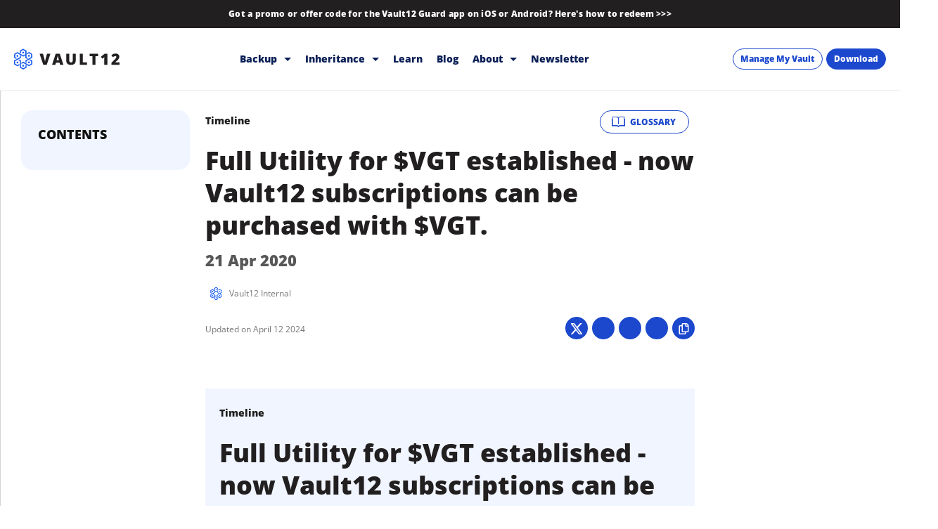

--- FILE ---
content_type: text/html; charset=utf-8
request_url: https://vault12.com/vault12-app-with-vgt-and-eth-peer-to-peer-payments-available-for-download/
body_size: 114159
content:
<!DOCTYPE html><!-- Powered by RebelMouse. https://www.rebelmouse.com --><html lang="en"><head prefix="og: https://ogp.me/ns# article: https://ogp.me/ns/article#"><script type="application/ld+json"><script>console.warn("Unexpected error: `UndefinedError('list object has no element 1')` while processing <jinja id=\"\" source_id=\"\" data-rm-friendly-name=\"\" />")</script><script type="application/ld+json">{"@context":"https://schema.org","@type":"BreadcrumbList","itemListElement":[{"@type":"ListItem","item":"https://vault12.com","name":"Home","position":1},{"@type":"ListItem","item":"https://vault12.com/","name":"None","position":2},{"@type":"ListItem","item":"https://vault12.com/vault12-app-with-vgt-and-eth-peer-to-peer-payments-available-for-download/","name":"Vault12","position":3}]}</script><script type="application/ld+json"></script><meta charset="utf-8"/><script type="text/javascript" class="rm-i-script">
window._rmInpZillaSafeSelectorList = [
    "A.stickyCta__close",
    ".rm-stats-tracked",
    "DIV.dwld__particle--two",
    "DIV.mmtoggle"
];
</script><link rel="preload" as="font" href="https://fonts.gstatic.com/s/opensans/v44/memSYaGs126MiZpBA-UvWbX2vVnXBbObj2OVZyOOSr4dVJWUgsjZ0B4gaVI.woff2" type="font/woff2" crossorigin=""/><link rel="preload" as="font" href="https://fonts.gstatic.com/s/opensans/v28/memSYaGs126MiZpBA-UvWbX2vVnXBbObj2OVZyOOSr4dVJWUgshZ1x4gaVI.woff2" type="font/woff2" crossorigin=""/><link rel="preload" as="image" href="https://vault12.com/media-library/star-background.webp?id=51515202&width=1321&height=735"/><link rel="preload" as="image" href="https://vault12.com/media-library/eyJhbGciOiJIUzI1NiIsInR5cCI6IkpXVCJ9.eyJpbWFnZSI6Imh0dHBzOi8vYXNzZXRzLnJibC5tcy8zMzM3MDg3NS9vcmlnaW4ucG5nIiwiZXhwaXJlc19hdCI6MTcxMjE3Njc0N30.oFNMYq2N6-1VK1V41Lp3jiBGlF445pAHNfWWJcKR6js/image.png?width=903&height=1655"/><link rel="preload" as="image" href="https://vault12.com/media-library/vault12-app-mockup.png?id=33542969&width=907&height=1670"/><link rel="canonical" href="https://vault12.com/vault12-app-with-vgt-and-eth-peer-to-peer-payments-available-for-download/"/><meta property="fb:app_id" content="200167090048537"/><meta name="twitter:site" content="@_Vault12_"/><meta name="twitter:site:id" content="2842243757"/><meta property="og:type" content="article"/><meta property="og:url" content="https://vault12.com/vault12-app-with-vgt-and-eth-peer-to-peer-payments-available-for-download/"/><meta property="og:site_name" content="Vault12"/><meta property="og:image" content="https://assets.rbl.ms/53819648/origin.png"/><meta property="og:image:width" content="210"/><meta property="og:image:height" content="2000"/><meta property="og:title" content="Full Utility for $VGT established - now Vault12 subscriptions can be purchased with $VGT."/><meta property="og:description" content="21 Apr 2020"/><meta name="description" content="21 Apr 2020"/><meta name="referrer" content="always"/><meta name="robots" content="noindex"/><meta name="twitter:card" content="summary"/><link rel="preconnect" href="https://assets.rebelmouse.io/" crossorigin="anonymous"/><link rel="preconnect" href="https://user-stats.rbl.ms/" crossorigin="anonymous"/><link rel="preconnect" href="https://pages-stats.rbl.ms/" crossorigin="anonymous"/><!--link rel="preload" href="https://static.rbl.ms/static/fonts/fontawesome/fontawesome-mini.woff" as="font" type="font/woff2" crossorigin--><script type="text/javascript" class="rm-i-script">navigator.userAgent.includes("Chrome")&&function(e,t,n,r,i,o,a,u,c,s,p,l,f,v,d){var m,h,g,y,E=["click","contextmenu","dblclick","gotpointercapture","keydown","keypress","keyup","lostpointercapture","mousedown","mouseup","pointercancel","pointerdown","pointerenter","pointerleave","pointerover","pointerup","touchcancel","touchend","touchstart"],w=["scroll","wheel","mousemove","pointermove","touchmove"],P=new c,I=new c,L=new c,T="_rmStopped",S="rmInpZillaSafe",k="_rmImmediatelyStopped",_=e.setTimeout,b=e.clearTimeout,A=a.prototype,B=s&&"scheduling"in s&&"isInputPending"in s.scheduling;function C(e){return e&&e.canceled?Promise.resolve():(t=(e||{}).space||0,new Promise((function(e){t>0?_(e,0):d(e)}))).then((function(){if(B&&s.scheduling.isInputPending({includeContinuous:!0}))return C(e)}));var t}function Z(e){return e&&(e instanceof n||"function"==typeof e)}function x(e){return e&&"handleEvent"in e}function H(e){return"dataset"in e&&e.dataset.inpZillaSkip}function M(e,t,n,r,i,o){if(!(n[k]||r===u&&n[T]&&t!==n.target)){var a,c={get:(a={target:i,currentTarget:o},function(e,t,n){if(t in a)return a[t];var r=p.get(e,t);return Z(r)?function(){return p.apply(r,e,arguments)}:r}),set:p.set},s=new Proxy(n,c);try{x(e)?e.handleEvent.call(e,s):e.call(t,s)}catch(e){v(e)}}}function O(e){return function(t){var n=this,r=t.eventPhase,i=t.currentTarget,o=t.target;if(H(n))M(e,n,t,r,o,i);else{var a={canceled:!1,space:50};L.has(e)&&(L.get(e).canceled=!0),L.set(e,a),C(a).then((function(){a.canceled||(L.delete(e),M(e,n,t,r,o,i))}))}}}function j(e){return f.length>0&&e instanceof r&&e.dataset}function q(e){var t=!!f.some((function(t){return e.closest(t)}));e.dataset[S]=t?1:0}function F(e){return!!j(e)&&(S in e.dataset||q(e),1==e.dataset[S])}function G(e,t){var n=function(e,t){return!function(e,t){return!function(e){return e&&e.passive}(t)&&function(e){var t=e;return x(e)&&(t=e.handleEvent),!!(t&&t.length>0)}(e)}(e,t)}(e,t);return function(t){var r=this,i=t.eventPhase,o=t.currentTarget,u=t.target,c=t.timeStamp,s=new a("rm").timeStamp-c;function p(){M(e,r,t,i,u,o)}var l=!t.cancelable,f=!H(r),v=s>=20||n||l||function(e){return F(e.target)||F(e.currentTarget)}(t);f&&v?C().then(p):p()}}function N(e,t,n,r){if(!e.has(t)){var i=n(t,r);e.set(t,i)}return e.get(t)}function R(e){E.forEach((function(t){var n="on"+t;Object.defineProperty(e,n,{set:function(e){var n=this,r="__rmInpOn"+t;n[r]&&n.removeEventListener(t,n[r],{passive:!0}),n[r]=e,n.addEventListener(t,e,{passive:!0})}})}))}function U(e,t){return function(){this[e]=!0,t.apply(this,arguments)}}function z(){return!0}e.addEventListener("pointerup",z,{passive:!0}),e.addEventListener("pointerdown",z,{passive:!0}),(m=i.prototype).addEventListener=(h=m.addEventListener,function(t,n,r){var i=this||e;j(i)&&q(i);var o=n;n&&(o=w.includes(t)?N(I,n,O,r):N(P,n,G,r));var a=l.from(arguments);return a[1]=o,h.apply(i,a)}),m.removeEventListener=function(t){return function(n,r){var i,o=this||e,a=r;r&&(w.includes(n)&&I.has(r)?i=I:P.has(r)&&(i=P),i&&(a=i.get(r),i.delete(r)));var u=l.from(arguments);return u[1]=a,t.apply(o,u)}}(m.removeEventListener),R(e),R(t),R(o.prototype),g=A.stopPropagation,y=A.stopImmediatePropagation,A.stopPropagation=U(T,g),A.stopImmediatePropagation=U(k,y),function(){var t=new c;function n(e){return t.has(e)&&t.set(e,!0),b(e)}e.setTimeout=function(n,r){var i=this,o=l.from(arguments).splice(2);if(!Z(n))return _.apply(e,arguments);function a(){t.get(u)||n.apply(i,o),t.delete(u)}var u=_((function(){C().then(a).catch(v)}),r);return t.set(u,!1),u},e.setInterval=function(e,n){var r=this,i=l.from(arguments).splice(2);function o(){t.get(c)||e.apply(r,i)}function a(){return _(u,n)}function u(){t.get(c)?t.delete(c):C().then(o).catch(v).finally(a)}var c=a();return t.set(c,!1),c},e.clearInterval=n,e.clearTimeout=n}()}(window,document,Function,Element,EventTarget,HTMLElement,Event,Event.BUBBLING_PHASE,Map,navigator,Reflect,Array,window._rmInpZillaSafeSelectorList||[],console.error,requestIdleCallback);</script><script class="rm-i-script">window.REBELMOUSE_BOOTSTRAP_DATA = {"isUserLoggedIn": false, "site": {"id": 21191289, "isCommunitySite": false}, "runner": {"id": 21191289}, "post": {"id": 2652667352, "sections": [550237461], "shareUrl": "https%3A%2F%2Fvault12.com%2Fvault12-app-with-vgt-and-eth-peer-to-peer-payments-available-for-download%2F", "status": 0, "tags": []}, "path": "/vault12-app-with-vgt-and-eth-peer-to-peer-payments-available-for-download/", "pathParams": {"sections": "", "slug": "vault12-app-with-vgt-and-eth-peer-to-peer-payments-available-for-download"}, "resourceId": "pp_2652667352", "fbId": "200167090048537", "fbAppVersion": "v2.5", "clientGaId": "", "messageBusUri": "wss://messages.rebelmouse.io", "section": {"id": null}, "tag": {"slug": null}, "fullBootstrapUrl": "/res/bootstrap/data.js?site_id=21191289\u0026resource_id=pp_2652667352\u0026path_params=%7B%22sections%22%3A%22%22%2C%22slug%22%3A%22vault12-app-with-vgt-and-eth-peer-to-peer-payments-available-for-download%22%7D\u0026override_device=desktop\u0026post_id=2652667352", "whitelabel_menu": {}, "useRiver": false, "engine": {"recaptchaSiteKey": null, "lazyLoadShortcodeImages": true, "backButtonGoToPage": true, "changeParticleUrlScroll": false, "countKeepReadingAsPageview": true, "defaultVideoPlayer": "", "theoPlayerLibraryLocation": "", "trackPageViewOnParticleUrlScroll": false, "webVitalsSampleRate": 100, "overrideDevicePixelRatio": null, "image_quality_level": 50, "sendEventsToCurrentDomain": false, "enableLoggedOutUserTracking": false, "useSmartLinks2": true}};
    </script><script class="rm-i-script">window.REBELMOUSE_BASE_ASSETS_URL = "https://vault12.com/static/dist/social-ux/";
        window.REBELMOUSE_BASE_SSL_DOMAIN = "https://vault12.com";
        window.REBELMOUSE_TASKS_QUEUE = [];
        window.REBELMOUSE_LOW_TASKS_QUEUE = [];
        window.REBELMOUSE_LOWEST_TASKS_QUEUE = [];
        window.REBELMOUSE_ACTIVE_TASKS_QUEUE = [];
        window.REBELMOUSE_STDLIB = {};
        window.RM_OVERRIDES = {};
        window.RM_AD_LOADER = [];
    </script><script src="https://vault12.com/static/dist/social-ux/main.36c3749fa49db81ecd4f.bundle.mjs" class="rm-i-script" type="module" async="async" data-js-app="true" data-src-host="https://vault12.com" data-src-file="main.mjs"></script><script src="https://vault12.com/static/dist/social-ux/main.d0b30db35abc6251a38d.bundle.js" class="rm-i-script" nomodule="nomodule" defer="defer" data-js-app="true" data-src-host="https://vault12.com" data-src-file="main.js"></script><script src="https://vault12.com/static/dist/social-ux/runtime.5f2854bedb02943ff2a5.bundle.mjs" class="rm-i-script" type="module" async="async" data-js-app="true" data-src-host="https://vault12.com" data-src-file="runtime.mjs"></script><script src="https://vault12.com/static/dist/social-ux/runtime.5fe7c9a46d72403f8fd3.bundle.js" class="rm-i-script" nomodule="nomodule" defer="defer" data-js-app="true" data-src-host="https://vault12.com" data-src-file="runtime.js"></script><!-- we collected enough need to fix it first before turn in back on--><!--script src="//cdn.ravenjs.com/3.16.0/raven.min.js" crossorigin="anonymous"></script--><!--script type="text/javascript">
        Raven.config('https://6b64f5cc8af542cbb920e0238864390a@sentry.io/147999').install();
    </script--><link rel="manifest" href="/manifest.json"/><meta name="theme-color" content="#647187"/><script class="rm-i-script">
        if ('serviceWorker' in navigator) {
          window.addEventListener('load', function() {
            navigator.serviceWorker.register('/sw.js').then(function(registration) {
              console.log('ServiceWorker registration successful with scope: ', registration.scope);
            }, function(err) {
              console.log('ServiceWorker registration failed: ', err);
            });
          });
        } else {
          console.log('ServiceWorker not enabled');
        }
    </script><script class="rm-i-script">
        // fallback error prone google tag setup
        var googletag = googletag || {};
        googletag.cmd = googletag.cmd || [];
    </script><meta http-equiv="X-UA-Compatible" content="IE=edge"/><meta name="viewport" content="width=device-width,initial-scale=1,minimum-scale=1.0"/><!-- TODO: move the default value from here --><title>Full Utility for $VGT established - now Vault12 subscriptions can be purchased with $VGT. - Vault12</title><style class="rm-i-styles">
        article,aside,details,figcaption,figure,footer,header,hgroup,nav,section{display:block;}audio,canvas,video{display:inline-block;}audio:not([controls]){display:none;}[hidden]{display:none;}html{font-size:100%;-webkit-text-size-adjust:100%;-ms-text-size-adjust:100%;}body{margin:0;font-size:1em;line-height:1.4;}body,button,input,select,textarea{font-family:Tahoma,sans-serif;color:#5A5858;}::-moz-selection{background:#145A7C;color:#fff;text-shadow:none;}::selection{background:#145A7C;color:#fff;text-shadow:none;}:focus{outline:5px auto #2684b1;}a:hover,a:active{outline:0;}abbr[title]{border-bottom:1px dotted;}b,strong{font-weight:bold;}blockquote{margin:1em 40px;}dfn{font-style:italic;}hr{display:block;height:1px;border:0;border-top:1px solid #ccc;margin:1em 0;padding:0;}ins{background:#ff9;color:#000;text-decoration:none;}mark{background:#ff0;color:#000;font-style:italic;font-weight:bold;}pre,code,kbd,samp{font-family:monospace,serif;_font-family:'courier new',monospace;font-size:1em;}pre{white-space:pre;white-space:pre-wrap;word-wrap:break-word;}q{quotes:none;}q:before,q:after{content:"";content:none;}small{font-size:85%;}sub,sup{font-size:75%;line-height:0;position:relative;vertical-align:baseline;}sup{top:-0.5em;}sub{bottom:-0.25em;}ul,ol{margin:1em 0;padding:0 0 0 40px;}dd{margin:0 0 0 40px;}nav ul,nav ol{list-style:none;list-style-image:none;margin:0;padding:0;}img{border:0;-ms-interpolation-mode:bicubic;vertical-align:middle;}svg:not(:root){overflow:hidden;}figure{margin:0;}form{margin:0;}fieldset{border:0;margin:0;padding:0;}label{cursor:pointer;}legend{border:0;padding:0;}button,input{line-height:normal;}button,input[type="button"],input[type="reset"],input[type="submit"]{cursor:pointer;-webkit-appearance:button;}input[type="checkbox"],input[type="radio"]{box-sizing:border-box;padding:0;}input[type="search"]{-webkit-appearance:textfield;box-sizing:content-box;}input[type="search"]::-webkit-search-decoration{-webkit-appearance:none;}button::-moz-focus-inner,input::-moz-focus-inner{border:0;padding:0;}textarea{overflow:auto;vertical-align:top;resize:vertical;}input:invalid,textarea:invalid{background-color:#fccfcc;}table{border-collapse:collapse;border-spacing:0;}td{vertical-align:top;}.ir{display:block;border:0;text-indent:-999em;overflow:hidden;background-color:transparent;background-repeat:no-repeat;text-align:left;direction:ltr;}.ir br{display:none;}.hidden{display:none !important;visibility:hidden;}.visuallyhidden{border:0;clip:rect(0 0 0 0);height:1px;margin:-1px;overflow:hidden;padding:0;position:absolute;width:1px;}.visuallyhidden.focusable:active,.visuallyhidden.focusable:focus{clip:auto;height:auto;margin:0;overflow:visible;position:static;width:auto;}.invisible{visibility:hidden;}.clearfix:before,.clearfix:after{content:"";display:table;}.clearfix:after{clear:both;}.clearfix{zoom:1;}.zindex20{z-index:20;}.zindex30{z-index:30;}.zindex40{z-index:40;}.zindex50{z-index:50;}html{font-size:11px;font-family:"Open Sans",sans-serif;line-height:1.4;color:#1f1f1f;font-weight:normal;}body,button,input,select,textarea{font-family:"Open Sans",sans-serif;color:#1f1f1f;}.col,body{font-size:1.6rem;line-height:1.4;}a{color:#1240BB;text-decoration:none;}a:hover{color:#1240BB;text-decoration:none;}.with-primary-color{color:#1240BB;}.with-primary-color:hover{color:#1240BB;}.js-tab,.js-keep-reading,.js-toggle{cursor:pointer;}.noselect{-webkit-touch-callout:none;-webkit-user-select:none;-khtml-user-select:none;-moz-user-select:none;-ms-user-select:none;user-select:none;}.tabs__tab{display:inline-block;padding:10px;}.tabs__tab-content{display:none;}.tabs__tab-content.active{display:block;}button:focus,input[type="text"],input[type="email"]{outline:0;}audio,canvas,iframe,img,svg,video{vertical-align:middle;max-width:100%;}textarea{resize:vertical;}.main{background-color:rgba(255, 255, 255, 1);position:relative;overflow:hidden;}.valign-wrapper{display:-webkit-flex;display:-ms-flexbox;display:flex;-webkit-align-items:center;-ms-flex-align:center;align-items:center;}.valign-wrapper .valign{display:block;}#notification{position:fixed;}.article-module__controls-placeholder{position:absolute;}.display-block{display:block;}.cover-all{position:absolute;width:100%;height:100%;}.full-width{width:100%;}.fa{font-family:FontAwesome,"fontawesome-mini" !important;}.fa.fa-instagram{font-size:1.15em;}.fa-googleplus:before{content:"\f0d5";}.post-partial,.overflow-visible{overflow:visible !important;}.attribute-data{margin:0 10px 10px 0;padding:5px 10px;background-color:#1240BB;color:white;border-radius:3px;margin-bottom:10px;display:inline-block;}.attribute-data[value=""]{display:none;}.badge{display:inline-block;overflow:hidden;}.badge-image{border-radius:100%;}.js-expandable.expanded .js-expand,.js-expandable:not(.expanded) .js-contract{display:none;}.js-scroll-trigger{display:block;width:100%;}.sticky-target:not(.legacy){position:fixed;opacity:0;top:0;will-change:transform;transform:translate3d(0px,0px,0px);}.sticky-target.legacy{position:relative;}.sticky-target.legacy.sticky-active{position:fixed;}.color-inherit:hover,.color-inherit{color:inherit;}.js-appear-on-expand{transition:all 350ms;height:0;overflow:hidden;opacity:0;}.content-container{display:none;}.expanded .content-container{display:block;}.expanded .js-appear-on-expand{opacity:1;height:auto;}.logged-out-user .js-appear-on-expand{height:0;opacity:0;}.h1,.h2{margin:0;padding:0;font-size:1em;font-weight:normal;}.lazyload-placeholder{display:none;position:absolute;text-align:center;background:rgba(0,0,0,0.1);top:0;bottom:0;left:0;right:0;}div[runner-lazy-loading] .lazyload-placeholder,iframe[runner-lazy-loading] + .lazyload-placeholder{display:block;}.abs-pos-center{position:absolute;top:0;bottom:0;left:0;right:0;margin:auto;}.relative{position:relative;}.runner-spinner{position:absolute;top:0;bottom:0;left:0;right:0;margin:auto;width:50px;}.runner-spinner:before{content:"";display:block;padding-top:100%;}.rm-non-critical-loaded .runner-spinner-circular{animation:rotate 2s linear infinite;height:100%;transform-origin:center center;width:100%;position:absolute;top:0;bottom:0;left:0;right:0;margin:auto;}.position-relative{position:relative;}.collection-button{display:inline-block;}.rm-non-critical-loaded .runner-spinner-path{stroke-dasharray:1,200;stroke-dashoffset:0;animation:dash 1.5s ease-in-out infinite,color 6s ease-in-out infinite;stroke-linecap:round;}.pagination-container .pagination-wrapper{display:flex;align-items:center;}.pagination-container .pagination-wrapper a{color:rgba(59,141,242,1);margin:0 5px;}@keyframes rotate{100%{transform:rotate(360deg);}}@keyframes dash{0%{stroke-dasharray:1,200;stroke-dashoffset:0;}50%{stroke-dasharray:89,200;stroke-dashoffset:-35px;}100%{stroke-dasharray:89,200;stroke-dashoffset:-124px;}}@keyframes color{100%,0%{stroke:rgba(255,255,255,1);}40%{stroke:rgba(255,255,255,0.6);}66%{stroke:rgba(255,255,255,0.9);}80%,90%{stroke:rgba(255,255,255,0.7);}}.js-section-loader-feature-container > .slick-list > .slick-track > .slick-slide:not(.slick-active){height:0;visibility:hidden;}.rebellt-item-media-container .instagram-media{margin-left:auto !important;margin-right:auto !important;}.js-hidden-panel{position:fixed;top:0;left:0;right:0;transition:all 300ms;z-index:10;}.js-hidden-panel.active{transform:translate3d(0,-100%,0);}.content{margin-left:auto;margin-right:auto;max-width:1100px;width:90%;}.ad-tag{text-align:center;}.ad-tag__inner{display:inline-block;}.content .ad-tag{margin-left:-5%;margin-right:-5%;}@media (min-width:768px){.content .ad-tag{margin-left:auto;margin-right:auto;}}.user-prefs{display:none;}.no-mb:not(:last-child){margin-bottom:0;}.no-mt:not(:first-child){margin-top:0;}.sm-mt-0:not(:empty):before,.sm-mt-1:not(:empty):before,.sm-mt-2:not(:empty):before,.sm-mb-0:not(:empty):after,.sm-mb-1:not(:empty):after,.sm-mb-2:not(:empty):after,.md-mt-0:not(:empty):before,.md-mt-1:not(:empty):before,.md-mt-2:not(:empty):before,.md-mb-0:not(:empty):after,.md-mb-1:not(:empty):after,.md-mb-2:not(:empty):after,.lg-mt-0:not(:empty):before,.lg-mt-1:not(:empty):before,.lg-mt-2:not(:empty):before,.lg-mb-0:not(:empty):after,.lg-mb-1:not(:empty):after,.lg-mb-2:not(:empty):after{content:'';display:block;overflow:hidden;}.sm-mt-0:not(:empty):before{margin-bottom:0;}.sm-mt-0 > *{margin-top:0;}.sm-mt-1:not(:empty):before{margin-bottom:-10px;}.sm-mt-1 > *{margin-top:10px;}.sm-mt-2:not(:empty):before{margin-bottom:-20px;}.sm-mt-2 > *{margin-top:20px;}.sm-mb-0:not(:empty):after{margin-top:0;}.sm-mb-0 > *{margin-bottom:0;}.sm-mb-1:not(:empty):after{margin-top:-10px;}.sm-mb-1 > *{margin-bottom:10px;}.sm-mb-2:not(:empty):after{margin-top:-20px;}.sm-mb-2 > *{margin-bottom:20px;}@media (min-width:768px){.md-mt-0:not(:empty):before{margin-bottom:0;}.md-mt-0 > *{margin-top:0;}.md-mt-1:not(:empty):before{margin-bottom:-10px;}.md-mt-1 > *{margin-top:10px;}.md-mt-2:not(:empty):before{margin-bottom:-20px;}.md-mt-2 > *{margin-top:20px;}.md-mb-0:not(:empty):after{margin-top:0;}.md-mb-0 > *{margin-bottom:0;}.md-mb-1:not(:empty):after{margin-top:-10px;}.md-mb-1 > *{margin-bottom:10px;}.md-mb-2:not(:empty):after{margin-top:-20px;}.md-mb-2 > *{margin-bottom:20px;}}@media (min-width:1024px){.lg-mt-0:not(:empty):before{margin-bottom:0;}.lg-mt-0 > *{margin-top:0;}.lg-mt-1:not(:empty):before{margin-bottom:-10px;}.lg-mt-1 > *{margin-top:10px;}.lg-mt-2:not(:empty):before{margin-bottom:-20px;}.lg-mt-2 > *{margin-top:20px;}.lg-mb-0:not(:empty):after{margin-top:0;}.lg-mb-0 > *{margin-bottom:0;}.lg-mb-1:not(:empty):after{margin-top:-10px;}.lg-mb-1 > *{margin-bottom:10px;}.lg-mb-2:not(:empty):after{margin-top:-20px;}.lg-mb-2 > *{margin-bottom:20px;}}.sm-cp-0{padding:0;}.sm-cp-1{padding:10px;}.sm-cp-2{padding:20px;}@media (min-width:768px){.md-cp-0{padding:0;}.md-cp-1{padding:10px;}.md-cp-2{padding:20px;}}@media (min-width:1024px){.lg-cp-0{padding:0;}.lg-cp-1{padding:10px;}.lg-cp-2{padding:20px;}}.mb-2 > *{margin-bottom:20px;}.mb-2 > :last-child{margin-bottom:0;}.v-sep > *{margin-bottom:20px;}@media (min-width:768px){.v-sep > *{margin-bottom:40px;}}.v-sep > *:last-child{margin-bottom:0;}@media only screen and (max-width:767px){.hide-mobile{display:none !important;}}@media only screen and (max-width:1023px){.hide-tablet-and-mobile{display:none !important;}}@media only screen and (min-width:768px){.hide-tablet-and-desktop{display:none !important;}}@media only screen and (min-width:768px) and (max-width:1023px){.hide-tablet{display:none !important;}}@media only screen and (min-width:1024px){.hide-desktop{display:none !important;}}.row.px10{margin-left:-10px;margin-right:-10px;}.row.px10 > .col{padding-left:10px;padding-right:10px;}.row.px20{margin-left:-20px;margin-right:-20px;}.row.px20 > .col{padding-left:20px;padding-right:20px;}.row{margin-left:auto;margin-right:auto;overflow:hidden;}.row:after{content:'';display:table;clear:both;}.row:not(:empty){margin-bottom:-20px;}.col{margin-bottom:20px;}@media (min-width:768px){.col{margin-bottom:40px;}.row:not(:empty){margin-bottom:-40px;}}.row .col{float:left;box-sizing:border-box;}.row .col.pull-right{float:right;}.row .col.s1{width:8.3333333333%;}.row .col.s2{width:16.6666666667%;}.row .col.s3{width:25%;}.row .col.s4{width:33.3333333333%;}.row .col.s5{width:41.6666666667%;}.row .col.s6{width:50%;}.row .col.s7{width:58.3333333333%;}.row .col.s8{width:66.6666666667%;}.row .col.s9{width:75%;}.row .col.s10{width:83.3333333333%;}.row .col.s11{width:91.6666666667%;}.row .col.s12{width:100%;}@media only screen and (min-width:768px){.row .col.m1{width:8.3333333333%;}.row .col.m2{width:16.6666666667%;}.row .col.m3{width:25%;}.row .col.m4{width:33.3333333333%;}.row .col.m5{width:41.6666666667%;}.row .col.m6{width:50%;}.row .col.m7{width:58.3333333333%;}.row .col.m8{width:66.6666666667%;}.row .col.m9{width:75%;}.row .col.m10{width:83.3333333333%;}.row .col.m11{width:91.6666666667%;}.row .col.m12{width:100%;}}@media only screen and (min-width:1024px){.row .col.l1{width:8.3333333333%;}.row .col.l2{width:16.6666666667%;}.row .col.l3{width:25%;}.row .col.l4{width:33.3333333333%;}.row .col.l5{width:41.6666666667%;}.row .col.l6{width:50%;}.row .col.l7{width:58.3333333333%;}.row .col.l8{width:66.6666666667%;}.row .col.l9{width:75%;}.row .col.l10{width:83.3333333333%;}.row .col.l11{width:91.6666666667%;}.row .col.l12{width:100%;}}.widget{position:relative;box-sizing:border-box;}.widget:hover .widget__headline a{color:#1240BB;}.widget__headline{font-family:"Open Sans",sans-serif;color:#1f1f1f;cursor:pointer;}.widget__headline-text{font-family:inherit;color:inherit;word-break:break-word;}.widget__section-text{display:block;}.image,.widget__image{background-position:center;background-repeat:no-repeat;background-size:cover;display:block;z-index:0;}.widget__play{position:absolute;width:100%;height:100%;text-align:center;}.rm-widget-image-holder{position:relative;}.rm-video-holder{position:absolute;width:100%;height:100%;top:0;left:0;}.rm-zindex-hidden{display:none;z-index:-1;}.rm-widget-image-holder .widget__play{top:0;left:0;}.image.no-image{background-color:#e4e4e4;}.widget__video{position:relative;}.widget__video .rm-scrop-spacer{padding-bottom:56.25%;}.widget__video.rm-video-tiktok{max-width:605px;}.widget__video video,.widget__video iframe{position:absolute;top:0;left:0;height:100%;}.widget__product-vendor{font-size:1.5em;line-height:1.5;margin:25px 0;}.widget__product-buy-link{margin:15px 0;}.widget__product-buy-link-btn{background-color:#000;color:#fff;display:inline-block;font-size:1.6rem;line-height:1em;padding:1.25rem;font-weight:700;}.widget__product-buy-btn:hover{color:#fff;}.widget__product-price{font-size:1.5em;line-height:1.5;margin:25px 0;}.widget__product-compare-at-price{text-decoration:line-through;}.rebellt-item.is--mobile,.rebellt-item.is--tablet{margin-bottom:0.85em;}.rebellt-item.show_columns_on_mobile.col2,.rebellt-item.show_columns_on_mobile.col3{display:inline-block;vertical-align:top;}.rebellt-item.show_columns_on_mobile.col2{width:48%;}.rebellt-item.show_columns_on_mobile.col3{width:32%;}@media only screen and (min-width:768px){.rebellt-item.col2:not(.show_columns_on_mobile),.rebellt-item.col3:not(.show_columns_on_mobile){display:inline-block;vertical-align:top;}.rebellt-item.col2:not(.show_columns_on_mobile){width:48%;}.rebellt-item.col3:not(.show_columns_on_mobile){width:32%;}}.rebellt-item.parallax{background-size:cover;background-attachment:fixed;position:relative;left:calc(-50vw + 50%);width:100vw;min-height:100vh;padding:0 20%;box-sizing:border-box;max-width:inherit;text-align:center;z-index:3;}.rebellt-item.parallax.is--mobile{background-position:center;margin-bottom:0;padding:0 15%;}.rebellt-item.parallax.has-description:before,.rebellt-item.parallax.has-description:after{content:"";display:block;padding-bottom:100%;}.rebellt-item.parallax.has-description.is--mobile:before,.rebellt-item.parallax.has-description.is--mobile:after{padding-bottom:90vh;}.rebellt-item.parallax h3,.rebellt-item.parallax p{color:white;text-shadow:1px 0 #000;}.rebellt-item.parallax.is--mobile p{font-size:18px;font-weight:400;}.rebellt-ecommerce h3{font-size:1.8em;margin-bottom:15px;}.rebellt-ecommerce--vendor{font-size:1.5em;line-height:1.5;margin:25px 0;}.rebellt-ecommerce--price{font-size:1.5em;line-height:1.5;margin:25px 0;}.rebellt-ecommerce--compare-at-price{text-decoration:line-through;}.rebellt-ecommerce--buy{margin:15px 0;}.rebellt-ecommerce--btn{background-color:#000;color:#fff;display:inline-block;font-size:1.6rem;line-height:1em;padding:1.25rem;font-weight:700;}.rebellt-ecommerce--btn:hover{color:#fff;}.rebelbar.skin-simple{height:50px;line-height:50px;color:#1f1f1f;font-size:1.2rem;border-left:none;border-right:none;background-color:#fff;}.rebelbar.skin-simple .rebelbar__inner{position:relative;height:100%;margin:0 auto;padding:0 20px;max-width:1300px;}.rebelbar.skin-simple .logo{float:left;}.rebelbar.skin-simple .logo__image{max-height:50px;max-width:190px;}.rebelbar--fake.skin-simple{position:relative;border-color:#fff;}.rebelbar--fixed.skin-simple{position:absolute;width:100%;z-index:3;}.with-fixed-header .rebelbar--fixed.skin-simple{position:fixed;top:0;}.rebelbar.skin-simple .rebelbar__menu-toggle{position:relative;cursor:pointer;float:left;text-align:center;font-size:0;width:50px;margin-left:-15px;height:100%;color:#1f1f1f;}.rebelbar.skin-simple i{vertical-align:middle;display:inline-block;font-size:20px;}.rebelbar.skin-simple .rebelbar__menu-toggle:hover{color:#1240BB;}.rebelbar.skin-simple .rebelbar__section-links{display:none;padding:0 100px 0 40px;overflow:hidden;height:100%;}.rebelbar.skin-simple .rebelbar__section-list{margin:0 -15px;height:100%;}.rebelbar.skin-simple .rebelbar__section-links li{display:inline-block;padding:0 15px;text-align:left;}.rebelbar.skin-simple .rebelbar__section-link{color:#1f1f1f;display:block;font-size:1.8rem;font-weight:400;text-decoration:none;}.rebelbar.skin-simple .rebelbar__section-link:hover{color:#1240BB;}.rebelbar.skin-simple .rebelbar__sharebar.sharebar{display:none;}.rebelbar.skin-simple .rebelbar__section-list.js--active .rebelbar__more-sections-button{visibility:visible;}.rebelbar.skin-simple .rebelbar__more-sections-button{cursor:pointer;visibility:hidden;}.rebelbar.skin-simple #rebelbar__more-sections{visibility:hidden;position:fixed;line-height:70px;left:0;width:100%;background-color:#1f1f1f;}.rebelbar.skin-simple #rebelbar__more-sections a{color:white;}.rebelbar.skin-simple #rebelbar__more-sections.opened{visibility:visible;}@media only screen and (min-width:768px){.rebelbar.skin-simple .rebelbar__menu-toggle{margin-right:15px;}.rebelbar.skin-simple{height:100px;line-height:100px;font-weight:700;}.rebelbar.skin-simple .logo__image{max-width:350px;max-height:100px;}.rebelbar.skin-simple .rebelbar__inner{padding:0 40px;}.rebelbar.skin-simple .rebelbar__sharebar.sharebar{float:left;margin-top:20px;margin-bottom:20px;padding-left:40px;}}@media (min-width:960px){.rebelbar.skin-simple .rebelbar__section-links{display:block;}.with-floating-shares .rebelbar.skin-simple .search-form{display:none;}.with-floating-shares .rebelbar.skin-simple .rebelbar__sharebar.sharebar{display:block;}.with-floating-shares .rebelbar.skin-simple .rebelbar__section-links{display:none;}}.menu-global{display:none;width:100%;position:fixed;z-index:3;color:white;background-color:#1a1a1a;height:100%;font-size:1.8rem;overflow-y:auto;overflow-x:hidden;line-height:1.6em;}@media (min-width:768px){.menu-global{display:block;max-width:320px;top:0;-webkit-transform:translate(-320px,0);transform:translate(-320px,0);transform:translate3d(-320px,0,0);}.menu-global,.all-content-wrapper{transition:transform .2s cubic-bezier(.2,.3,.25,.9);}}.menu-overlay{position:fixed;top:-100%;left:0;height:0;width:100%;cursor:pointer;visibility:hidden;opacity:0;transition:opacity 200ms;}.menu-opened .menu-overlay{visibility:visible;height:100%;z-index:1;opacity:1;top:0;}@media only screen and (min-width:768px){.menu-opened .menu-overlay{z-index:10;background:rgba(255,255,255,.6);}}@media (min-width:960px){.logged-out-user .rebelbar.skin-simple .menu-overlay{display:none;}}@media (min-width:600px){.rm-resized-container-5{width:5%;}.rm-resized-container-10{width:10%;}.rm-resized-container-15{width:15%;}.rm-resized-container-20{width:20%;}.rm-resized-container-25{width:25%;}.rm-resized-container-30{width:30%;}.rm-resized-container-35{width:35%;}.rm-resized-container-40{width:40%;}.rm-resized-container-45{width:45%;}.rm-resized-container-50{width:50%;}.rm-resized-container-55{width:55%;}.rm-resized-container-60{width:60%;}.rm-resized-container-65{width:65%;}.rm-resized-container-70{width:70%;}.rm-resized-container-75{width:75%;}.rm-resized-container-80{width:80%;}.rm-resized-container-85{width:85%;}.rm-resized-container-90{width:90%;}.rm-resized-container-95{width:95%;}.rm-resized-container-100{width:100%;}}.rm-embed-container{position:relative;}.rm-embed-container.rm-embed-instagram{max-width:540px;}.rm-embed-container.rm-embed-tiktok{max-width:572px;min-height:721px;}.rm-embed-container.rm-embed-tiktok blockquote,.rm-embed-twitter blockquote{all:revert;}.rm-embed-container.rm-embed-tiktok blockquote{margin-left:0;margin-right:0;position:relative;}.rm-embed-container.rm-embed-tiktok blockquote,.rm-embed-container.rm-embed-tiktok blockquote > iframe,.rm-embed-container.rm-embed-tiktok blockquote > section{width:100%;min-height:721px;display:block;}.rm-embed-container.rm-embed-tiktok blockquote > section{position:absolute;top:0;left:0;right:0;bottom:0;display:flex;align-items:center;justify-content:center;flex-direction:column;text-align:center;}.rm-embed-container.rm-embed-tiktok blockquote > section:before{content:"";display:block;width:100%;height:300px;border-radius:8px;}.rm-embed-container > .rm-embed,.rm-embed-container > .rm-embed-holder{position:absolute;top:0;left:0;}.rm-embed-holder{display:block;height:100%;width:100%;display:flex;align-items:center;}.rm-embed-container > .rm-embed-spacer{display:block;}.rm-embed-twitter{max-width:550px;margin-top:10px;margin-bottom:10px;}.rm-embed-twitter blockquote{position:relative;height:100%;width:100%;flex-direction:column;display:flex;align-items:center;justify-content:center;flex-direction:column;text-align:center;}.rm-embed-twitter:not(.rm-off) .twitter-tweet{margin:0 !important;}.logo__image,.image-element__img,.rm-lazyloadable-image{max-width:100%;height:auto;}.logo__image,.image-element__img{width:auto;}@media (max-width:768px){.rm-embed-spacer.rm-embed-spacer-desktop{display:none;}}@media (min-width:768px){.rm-embed-spacer.rm-embed-spacer-mobile{display:none;}}.sharebar{margin:0 -4px;padding:0;font-size:0;line-height:0;}.sharebar a{color:#fff;}.sharebar a:hover{text-decoration:none;color:#fff;}.sharebar .share,.sharebar .share-plus{display:inline-block;margin:0 4px;font-size:14px;font-weight:400;padding:0 10px;width:20px;min-width:20px;height:40px;line-height:38px;text-align:center;vertical-align:middle;border-radius:2px;}.sharebar .share-plus i,.sharebar .share i{display:inline-block;vertical-align:middle;}.sharebar .hide-button{display:none;}.sharebar.enable-panel .hide-button{display:inline-block;}.sharebar.enable-panel .share-plus{display:none;}.sharebar.with-first-button-caption:not(.enable-panel) .share:first-child{width:68px;}.sharebar.with-first-button-caption:not(.enable-panel) .share:first-child:after{content:'Share';padding-left:5px;vertical-align:middle;}.sharebar--fixed{display:none;position:fixed;bottom:0;z-index:1;text-align:center;width:100%;left:0;margin:20px auto;}.with-floating-shares .sharebar--fixed{display:block;}.sharebar.fly_shared:not(.enable-panel) .share:nth-child(5){display:none;}.share-media-panel .share-media-panel-pinit{position:absolute;right:0;bottom:0;background-color:transparent;}.share-media-panel-pinit_share{background-image:url('/static/img/whitelabel/runner/spritesheets/pin-it-sprite.png');background-color:#BD081C;background-position:-1px -17px;border-radius:4px;float:right;height:34px;margin:7px;width:60px;background-size:194px auto;}.share-media-panel-pinit_share:hover{opacity:.9;}@media (min-width:768px){.sharebar .share-plus .fa,.sharebar .share .fa{font-size:22px;}.sharebar .share,.sharebar .share-plus{padding:0 15px;width:30px;min-width:30px;height:60px;line-height:60px;margin:0 4px;font-size:16px;}.sharebar.with-first-button-caption:not(.enable-panel) .share:first-child{width:180px;}.sharebar.with-first-button-caption:not(.enable-panel) .share:first-child:after{content:'Share this story';padding-left:10px;vertical-align:middle;text-transform:uppercase;}.share-media-panel-pinit_share{background-position:-60px -23px;height:45px;margin:10px;width:80px;}}.action-btn{display:block;font-size:1.6rem;color:#1240BB;cursor:pointer;border:2px solid #1240BB;border-color:#1240BB;border-radius:2px;line-height:1em;padding:1.6rem;font-weight:700;text-align:center;}.action-btn:hover{color:#1240BB;border:2px solid #1240BB;border-color:#1240BB;}.section-headline__text{font-size:3rem;font-weight:700;line-height:1;}.section-headline__text{color:#1f1f1f;}@media (min-width:768px){.section-headline__text{font-size:3.6rem;}.content__main .section-headline__text{margin-top:-.3rem;margin-bottom:2rem;}}.module-headline__text{font-size:3rem;font-weight:700;color:#909090;}@media (min-width:768px){.module-headline__text{font-size:3.6rem;}}.search-form{position:absolute;top:0;right:20px;z-index:1;}.search-form__text-input{display:none;height:42px;font-size:1.3rem;background-color:#f4f4f4;border:none;color:#8f8f8f;text-indent:10px;padding:0;width:220px;position:absolute;right:-10px;top:0;bottom:0;margin:auto;}.search-form .search-form__submit{display:none;position:relative;border:none;bottom:2px;background-color:transparent;}.search-form__text-input:focus,.search-form__submit:focus{border:0 none;-webkit-box-shadow:none;-moz-box-shadow:none;box-shadow:none;outline:0 none;}.show-search .search-form__close{position:absolute;display:block;top:0;bottom:0;margin:auto;height:1rem;right:-28px;}.search-form__open{vertical-align:middle;bottom:2px;display:inline-block;position:relative;color:#1f1f1f;font-size:1.9rem;}.show-search .search-form__text-input{display:block;}.show-search .search-form__submit{display:inline-block;vertical-align:middle;padding:0;color:#1f1f1f;font-size:1.9rem;}.search-form__close,.show-search .search-form__open{display:none;}.quick-search{display:block;border-bottom:1px solid #d2d2d2;padding:24px 0 28px;margin-bottom:20px;position:relative;}.quick-search__submit{background-color:transparent;border:0;padding:0;margin:0;position:absolute;zoom:.75;color:#000;}.quick-search__input{background-color:transparent;border:0;padding:0;font-size:1.5rem;font-weight:700;line-height:3em;padding-left:40px;width:100%;box-sizing:border-box;}@media (min-width:768px){.search-form{right:40px;}.quick-search{margin-bottom:40px;padding:0 0 20px;}.quick-search__submit{zoom:1;}.quick-search__input{line-height:2.2em;padding-left:60px;}}.search-widget{position:relative;}.search-widget__input,.search-widget__submit{border:none;padding:0;margin:0;color:#1f1f1f;background:transparent;font-size:inherit;line-height:inherit;}.social-links__link{display:inline-block;padding:12px;line-height:0;width:25px;height:25px;border-radius:50%;margin:0 6px;font-size:1.5em;text-align:center;position:relative;vertical-align:middle;color:white;}.social-links__link:hover{color:white;}.social-links__link > span{position:absolute;top:0;left:0;right:0;bottom:0;margin:auto;height:1em;}.article__body{font-family:"Open Sans",sans-serif;}.body-description .horizontal-rule{border-top:2px solid #eee;}.article-content blockquote{border-left:5px solid #1240BB;border-left-color:#1240BB;color:#656565;padding:0 0 0 25px;margin:1em 0 1em 25px;}.article__splash-custom{position:relative;}.body hr{display:none;}.article-content .media-caption{color:#9a9a9a;font-size:1.4rem;line-height:2;}.giphy-image{margin-bottom:0;}.article-body a{word-wrap:break-word;}.article-content .giphy-image__credits-wrapper{margin:0;}.article-content .giphy-image__credits{color:#000;font-size:1rem;}.article-content .image-media,.article-content .giphy-image .media-photo-credit{display:block;}.tags{color:#1240BB;margin:0 -5px;}.tags__item{margin:5px;display:inline-block;}.tags .tags__item{line-height:1;}.slideshow .carousel-control{overflow:hidden;}.shortcode-media .media-caption,.shortcode-media .media-photo-credit{display:block;}@media (min-width:768px){.tags{margin:0 -10px;}.tags__item{margin:10px;}.article-content__comments-wrapper{border-bottom:1px solid #d2d2d2;margin-bottom:20px;padding-bottom:40px;}}.subscription-widget{background:#1240BB;padding:30px;}.subscription-widget .module-headline__text{text-align:center;font-size:2rem;font-weight:400;color:#fff;}.subscription-widget .social-links{margin-left:-10px;margin-right:-10px;text-align:center;font-size:0;}.subscription-widget .social-links__link{display:inline-block;vertical-align:middle;width:39px;height:39px;color:#fff;box-sizing:border-box;border-radius:50%;font-size:20px;margin:0 5px;line-height:35px;background:transparent;border:2px solid #fff;border-color:#fff;}.subscription-widget .social-links__link:hover{color:#1240BB;border-color:#1240BB;background:transparent;}.subscription-widget .social-links__link .fa-instagram{margin:5px 0 0 1px;}.subscription-widget__site-links{margin:30px -5px;text-align:center;font-size:.8em;}.subscription-widget__site-link{padding:0 5px;color:inherit;}.newsletter-element__form{text-align:center;position:relative;max-width:500px;margin-left:auto;margin-right:auto;}.newsletter-element__submit,.newsletter-element__input{border:0;padding:10px;font-size:1.6rem;font-weight:500;height:40px;line-height:20px;margin:0;}.newsletter-element__submit{background:#909090;color:#fff;position:absolute;top:0;right:0;}.newsletter-element__submit:hover{opacity:.9;}.newsletter-element__input{background:#f4f4f4;width:100%;color:#8f8f8f;padding-right:96px;box-sizing:border-box;}.gdpr-cookie-wrapper{position:relative;left:0;right:0;padding:.5em;box-sizing:border-box;}.gdpr-cookie-controls{text-align:right;}.runner-authors-list{margin-top:0;margin-bottom:0;padding-left:0;list-style-type:none;}.runner-authors-author-wrapper{display:flex;flex-direction:row;flex-wrap:nowrap;justify-content:flex-start;align-items:stretch;align-content:stretch;}.runner-authors-avatar-thumb{display:inline-block;border-radius:100%;width:55px;height:55px;background-repeat:no-repeat;background-position:center;background-size:cover;overflow:hidden;}.runner-authors-avatar-thumb img{width:100%;height:100%;display:block;object-fit:cover;border-radius:100%;}.runner-authors-avatar-fallback{display:flex;align-items:center;justify-content:center;width:100%;height:100%;font-size:12px;line-height:1.1;text-align:center;padding:4px;background:#e0e0e0;color:#555;font-weight:600;text-transform:uppercase;border-radius:100%;overflow:hidden;}.runner-authors-author-info{width:calc(100% - 55px);}.runner-author-name-container{padding:0 6px;}.rm-breadcrumb__list{margin:0;padding:0;}.rm-breadcrumb__item{list-style-type:none;display:inline;}.rm-breadcrumb__item:last-child .rm-breadcrumb__separator{display:none;}.rm-breadcrumb__item:last-child .rm-breadcrumb__link,.rm-breadcrumb__link.disabled{pointer-events:none;color:inherit;}.social-tab-i .share-fb:after,.social-tab-i .share-tw:after{content:none;}.share-buttons .social-tab-i a{margin-right:0;}.share-buttons .social-tab-i li{line-height:1px;float:left;}.share-buttons .social-tab-i ul{margin:0;padding:0;list-style:none;}.share-tab-img{max-width:100%;padding:0;margin:0;position:relative;overflow:hidden;display:inline-block;}.share-buttons .social-tab-i{position:absolute;bottom:0;right:0;margin:0;padding:0;z-index:1;list-style-type:none;}.close-share-mobile,.show-share-mobile{background-color:rgba(0,0,0,.75);}.share-buttons .social-tab-i.show-mobile-share-bar .close-share-mobile,.share-buttons .social-tab-i .show-share-mobile,.share-buttons .social-tab-i .share{width:30px;height:30px;line-height:27px;padding:0;text-align:center;display:inline-block;vertical-align:middle;}.share-buttons .social-tab-i.show-mobile-share-bar .show-share-mobile,.share-buttons .social-tab-i .close-share-mobile{display:none;}.share-buttons .social-tab-i .icons-share{vertical-align:middle;display:inline-block;font:normal normal normal 14px/1 FontAwesome;color:white;}.social-tab-i .icons-share.fb:before{content:'\f09a';}.social-tab-i .icons-share.tw:before{content:'\f099';}.social-tab-i .icons-share.pt:before{content:'\f231';}.social-tab-i .icons-share.tl:before{content:'\f173';}.social-tab-i .icons-share.em:before{content:'\f0e0';}.social-tab-i .icons-share.sprite-shares-close:before{content:'\f00d';}.social-tab-i .icons-share.sprite-shares-share:before{content:'\f1e0';}@media only screen and (max-width:768px){.share-tab-img .social-tab-i{display:block;}.share-buttons .social-tab-i .share{display:none;}.share-buttons .social-tab-i.show-mobile-share-bar .share{display:block;}.social-tab-i li{float:left;}}@media only screen and (min-width:769px){.social-tab-i .close-share-mobile,.social-tab-i .show-share-mobile{display:none !important;}.share-tab-img .social-tab-i{display:none;}.share-tab-img:hover .social-tab-i{display:block;}.share-buttons .social-tab-i .share{width:51px;height:51px;line-height:47px;}.share-buttons .social-tab-i{margin:5px 0 0 5px;top:0;left:0;bottom:auto;right:auto;display:none;}.share-buttons .social-tab-i .share{display:block;}}.accesibility-hidden{border:0;clip:rect(1px 1px 1px 1px);clip:rect(1px,1px,1px,1px);height:1px;margin:-1px;overflow:hidden;padding:0;position:absolute;width:1px;background:#000;color:#fff;}body:not(.rm-non-critical-loaded) .follow-button{display:none;}.posts-custom .posts-wrapper:after{content:"";display:block;margin-bottom:-20px;}.posts-custom .widget{margin-bottom:20px;width:100%;}.posts-custom .widget__headline,.posts-custom .social-date{display:block;}.posts-custom .social-date{color:#a4a2a0;font-size:1.4rem;}.posts-custom[data-attr-layout_headline] .widget{vertical-align:top;}.posts-custom[data-attr-layout_headline="top"] .widget{vertical-align:bottom;}.posts-custom .posts-wrapper{margin-left:0;margin-right:0;font-size:0;line-height:0;}.posts-custom .widget{display:inline-block;}.posts-custom article{margin:0;box-sizing:border-box;font-size:1.6rem;line-height:1.4;}.posts-custom[data-attr-layout_columns="2"] article,.posts-custom[data-attr-layout_columns="3"] article,.posts-custom[data-attr-layout_columns="4"] article{margin:0 10px;}.posts-custom[data-attr-layout_columns="2"] .posts-wrapper,.posts-custom[data-attr-layout_columns="3"] .posts-wrapper,.posts-custom[data-attr-layout_columns="4"] .posts-wrapper{margin-left:-10px;margin-right:-10px;}@media (min-width:768px){.posts-custom[data-attr-layout_columns="2"] .widget{width:50%;}.posts-custom[data-attr-layout_columns="3"] .widget{width:33.3333%;}.posts-custom[data-attr-layout_columns="4"] .widget{width:25%;}}.posts-custom .widget__headline{font-size:1em;font-weight:700;word-wrap:break-word;}.posts-custom .widget__section{display:block;}.posts-custom .widget__head{position:relative;}.posts-custom .widget__head .widget__body{position:absolute;padding:5%;bottom:0;left:0;box-sizing:border-box;width:100%;background:rgba(0,0,0,0.4);background:linear-gradient(transparent 5%,rgba(0,0,0,0.5));}.posts-custom .widget__head .social-author__name,.posts-custom .widget__head .main-author__name,.posts-custom .widget__head .social-author__social-name,.posts-custom .widget__head .main-author__social-name,.posts-custom .widget__head .widget__headline,.posts-custom .widget__head .widget__subheadline{color:white;}.posts-custom .widget__subheadline *{display:inline;}.posts-custom .main-author__avatar,.posts-custom .social-author__avatar{float:left;border-radius:50%;margin-right:8px;height:30px;width:30px;min-width:30px;overflow:hidden;position:relative;}.posts-custom .main-author__name,.posts-custom .social-author__name{color:#1f1f1f;font-size:1.4rem;font-weight:700;line-height:1.4;display:inline;overflow:hidden;text-overflow:ellipsis;white-space:nowrap;position:relative;}.posts-custom .main-author__social-name,.posts-custom .social-author__social-name{color:#757575;display:block;font-size:1.2rem;line-height:0.8em;}.posts-custom .main-author__name:hover,.posts-custom .social-author__name:hover,.posts-custom .main-author__social-name:hover,.posts-custom .social-author__social-name:hover{color:#1240BB;}.posts-custom[data-attr-layout_carousel] .posts-wrapper:after{margin-bottom:0 !important;}.posts-custom[data-attr-layout_carousel] .widget{margin-bottom:0 !important;}.posts-custom[data-attr-layout_carousel][data-attr-layout_columns="1"] .posts-wrapper:not(.slick-initialized) .widget:not(:first-child),.posts-custom[data-attr-layout_carousel]:not([data-attr-layout_columns="1"]) .posts-wrapper:not(.slick-initialized){display:none !important;}.posts-custom .slick-arrow{position:absolute;top:0;bottom:0;width:7%;max-width:60px;min-width:45px;min-height:60px;height:15%;color:white;border:0;margin:auto 10px;background:#1240BB;z-index:1;cursor:pointer;font-size:1.6rem;line-height:1;opacity:0.9;}.posts-custom .slick-prev{left:0;}.posts-custom .slick-next{right:0;}.posts-custom .slick-arrow:before{position:absolute;left:0;right:0;width:13px;bottom:0;top:0;margin:auto;height:16px;}.posts-custom .slick-arrow:hover{background:#1240BB;opacity:1;}.posts-custom .slick-dots{display:block;padding:10px;box-sizing:border-box;text-align:center;margin:0 -5px;}.posts-custom .slick-dots li{display:inline-block;margin:0 5px;}.posts-custom .slick-dots button{font-size:0;width:10px;height:10px;display:inline-block;line-height:0;border:0;background:#1240BB;border-radius:7px;padding:0;margin:0;vertical-align:middle;outline:none;}.posts-custom .slick-dots .slick-active button,.posts-custom .slick-dots button:hover{background:#1240BB;}.posts-custom hr{display:none;}.posts-custom{font-family:"Open Sans",sans-serif;}.posts-custom blockquote{border-left:5px solid #1240BB;border-left-color:#1240BB;color:#656565;padding:0 0 0 25px;margin:1em 0 1em 25px;}.posts-custom .media-caption{color:#9a9a9a;font-size:1.4rem;line-height:2;}.posts-custom a{word-wrap:break-word;}.posts-custom .giphy-image__credits-wrapper{margin:0;}.posts-custom .giphy-image__credits{color:#000;font-size:1rem;}.posts-custom .body .image-media,.posts-custom .body .giphy-image .media-photo-credit{display:block;}.posts-custom .widget__shares.enable-panel .share-plus,.posts-custom .widget__shares:not(.enable-panel) .hide-button{display:none;}.posts-custom .widget__shares{margin-left:-10px;margin-right:-10px;font-size:0;}.posts-custom .widget__shares a{display:inline-block;padding:5px;line-height:0;width:25px;height:25px;border-radius:50%;margin:0 10px;font-size:1.5rem;text-align:center;position:relative;vertical-align:middle;color:white;}.posts-custom .widget__shares a:hover{color:white;}.posts-custom .widget__shares i{position:absolute;top:0;left:0;right:0;bottom:0;margin:auto;height:1em;}.infinite-scroll-wrapper:not(.rm-loading){width:1px;height:1px;}.infinite-scroll-wrapper.rm-loading{width:1px;}.rm-loadmore-placeholder.rm-loading{display:block;width:100%;}.post-splash-custom,.post-splash-custom .widget__head{position:relative;}.post-splash-custom .widget__head .widget__body{position:absolute;padding:5%;bottom:0;left:0;box-sizing:border-box;width:100%;background:rgba(0,0,0,.4);background:-webkit-linear-gradient(transparent 5%,rgba(0,0,0,.5));background:-o-linear-gradient(transparent 5%,rgba(0,0,0,.5));background:-moz-linear-gradient(transparent 5%,rgba(0,0,0,.5));background:linear-gradient(transparent 5%,rgba(0,0,0,.5));}.post-splash-custom .headline{font-size:2rem;font-weight:700;position:relative;}.post-splash-custom .post-controls{position:absolute;top:0;left:0;z-index:2;}.post-splash-custom hr{display:none;}.post-splash-custom .widget__section{display:block;}.post-splash-custom .post-date{display:block;}.post-splash-custom .photo-credit p,.post-splash-custom .photo-credit a{font-size:1.1rem;margin:0;}.post-splash-custom .widget__subheadline *{display:inline;}.post-splash-custom .widget__image .headline,.post-splash-custom .widget__image .photo-credit,.post-splash-custom .widget__image .photo-credit p,.post-splash-custom .widget__image .photo-credit a,.post-splash-custom .widget__image .post-date{color:#fff;}@media (min-width:768px){.post-splash-custom .headline{font-size:3.6rem;}}.post-splash-custom .widget__shares.enable-panel .share-plus,.post-splash-custom .widget__shares:not(.enable-panel) .hide-button{display:none;}.post-splash-custom .widget__shares{margin-left:-10px;margin-right:-10px;font-size:0;}.post-splash-custom .widget__shares a{display:inline-block;padding:5px;line-height:0;width:25px;height:25px;border-radius:50%;margin:0 10px;font-size:1.5rem;text-align:center;position:relative;vertical-align:middle;color:white;}.post-splash-custom .widget__shares a:hover{color:white;}.post-splash-custom .widget__shares i{position:absolute;top:0;left:0;right:0;bottom:0;margin:auto;height:1em;}.post-authors{font-size:1.1em;line-height:1;padding-bottom:20px;margin-bottom:20px;color:#9a9a9a;border-bottom:1px solid #d2d2d2;}.post-authors__name,.post-authors__date{display:inline-block;vertical-align:middle;}.post-authors__name{font-weight:600;}.post-authors__date{margin-left:7px;}.post-authors__fb-like{float:right;overflow:hidden;}.post-authors__fb-like[fb-xfbml-state='rendered']:before{content:'Like us on Facebook';line-height:20px;display:inline-block;vertical-align:middle;margin-right:15px;}.post-authors__list{list-style:none;display:inline-block;vertical-align:middle;margin:0;padding:0;}.post-author{display:inline;}.post-author__avatar{z-index:0;border-radius:100%;object-fit:cover;width:50px;height:50px;}.post-author__avatar,.post-author__name{display:inline-block;vertical-align:middle;}.post-author__bio p{margin:0;}.post-pager{display:table;width:100%;}.post-pager__spacing{display:table-cell;padding:0;width:5px;}.post-pager__btn{display:table-cell;font-size:1.6rem;background:#1240BB;color:white;cursor:pointer;line-height:1em;padding:1.6rem;font-weight:700;text-align:center;}.post-pager__btn:hover{background:#1240BB;color:white;}.post-pager__btn .fa{transition:padding 200ms;}.post-pager__btn:hover .fa{padding:0 5px;}.post-pager__spacing:first-child,.post-pager__spacing:last-child{display:none;}.arrow-link{font-weight:600;font-size:1.5rem;color:#1240BB;margin:0 -.5rem;text-align:right;position:relative;}.arrow-link__anchor span{vertical-align:middle;margin:0 .5rem;}.list{display:block;margin-left:-1em;margin-right:-1em;padding:0;}.list__item{display:inline-block;padding:1em;}.logo__anchor{display:block;font-size:0;}.logo__image.with-bounds{max-width:190px;max-height:100px;}@media (min-width:768px){.logo__image.with-bounds{max-width:350px;}}.widget__head .rm-lazyloadable-image{width:100%;}.crop-16x9{padding-bottom:56.25%;}.crop-3x2{padding-bottom:66.6666%;}.crop-2x1{padding-bottom:50%;}.crop-1x2{padding-bottom:200%;}.crop-3x1{padding-bottom:33.3333%;}.crop-1x1{padding-bottom:100%;}.rm-crop-16x9 > .widget__img--tag,.rm-crop-16x9 > div:not(.rm-crop-spacer),.rm-crop-3x2 > .widget__img--tag,.rm-crop-3x2 > div:not(.rm-crop-spacer),.rm-crop-2x1 > .widget__img--tag,.rm-crop-2x1 > div:not(.rm-crop-spacer),.rm-crop-1x2 > .widget__img--tag,.rm-crop-1x2 > div:not(.rm-crop-spacer),.rm-crop-3x1 > .widget__img--tag,.rm-crop-3x1 > div:not(.rm-crop-spacer),.rm-crop-1x1 > .widget__img--tag,.rm-crop-1x1 > div:not(.rm-crop-spacer),.rm-crop-custom > .widget__img--tag,.rm-crop-custom > div:not(.rm-crop-spacer){position:absolute;top:0;left:0;bottom:0;right:0;height:100%;width:100%;object-fit:contain;}.rm-crop-16x9 > .rm-crop-spacer,.rm-crop-3x2 > .rm-crop-spacer,.rm-crop-2x1 > .rm-crop-spacer,.rm-crop-1x2 > .rm-crop-spacer,.rm-crop-3x1 > .rm-crop-spacer,.rm-crop-1x1 > .rm-crop-spacer,.rm-crop-custom > .rm-crop-spacer{display:block;}.rm-crop-16x9 > .rm-crop-spacer{padding-bottom:56.25%;}.rm-crop-3x2 > .rm-crop-spacer{padding-bottom:66.6666%;}.rm-crop-2x1 > .rm-crop-spacer{padding-bottom:50%;}.rm-crop-1x2 > .rm-crop-spacer{padding-bottom:200%;}.rm-crop-3x1 > .rm-crop-spacer{padding-bottom:33.3333%;}.rm-crop-1x1 > .rm-crop-spacer{padding-bottom:100%;}.share-plus{background-color:#afafaf;}.share-plus:hover{background-color:#aaaaaa;}.share-facebook,.share-fb{background-color:#1777f2;}.share-facebook:hover,.share-fb:hover{background-color:#318bff;}.share-twitter,.share-tw{background-color:#50abf1;}.share-twitter:hover,.share-tw:hover{background-color:#00a8e5;}.share-apple{background-color:#000000;}.share-apple:hover{background-color:#333333;}.share-linkedin{background-color:#0077b5;}.share-linkedin:hover{background:#006da8;}.share-pinterest{background-color:#ce1e1f;}.share-pinterest:hover{background:#bb2020;}.share-googleplus{background-color:#df4a32;}.share-googleplus:hover{background-color:#c73c26;}.share-reddit{background-color:#ff4300;}.share-email{background-color:#5e7286;}.share-email:hover{background:#48596b;}.share-tumblr{background-color:#2c4762;}.share-tumblr:hover{background-color:#243c53;}.share-sms{background-color:#ff922b;}.share-sms:hover{background-color:#fd7e14;}.share-whatsapp{background-color:#4dc247;}.share-instagram{background-color:#3f729b;}.share-instagram:hover{background-color:#4B88B9;}.share-youtube{background-color:#cd201f;}.share-youtube:hover{background-color:#EA2524;}.share-linkedin{background-color:#0077b5;}.share-linkedin:hover{background-color:#005d8e;}.share-slack{background-color:#36C5F0;}.share-slack:hover{background-color:#0077b5;}.share-openid{background-color:#F7931E;}.share-openid:hover{background-color:#E6881C;}.share-st{background-color:#eb4924;}.share-copy-link{background-color:#159397;}.listicle-slideshow__thumbnails{margin:0 -0.5%;overflow:hidden;white-space:nowrap;min-height:115px;}.listicle-slideshow__thumbnail{width:19%;margin:0.5%;display:inline-block;cursor:pointer;}.listicle-slideshow-pager{display:none;}.rm-non-critical-loaded .listicle-slideshow-pager{display:contents;}.rm-top-sticky-flexible{position:fixed;z-index:4;top:0;left:0;width:100%;transform:translate3d(0px,0px,0px);}.rm-top-sticky-stuck{position:relative;}.rm-top-sticky-stuck .rm-top-sticky-floater{position:fixed;z-index:4;top:0;left:0;width:100%;transform:translate3d(0px,-200px,0px);}.rm-top-sticky-stuck.rm-stuck .rm-top-sticky-floater{transform:translate3d(0px,0px,0px);}.rm-component{display:contents !important;}.custom-field-postsponsored,.custom-field-postfeatured,.custom-field-postpinned,.custom-field-postnew{font-size:0px;display:none!important}#badges :is(.custom-field-postsponsored,.custom-field-postfeatured,.custom-field-postpinned,.custom-field-postnew){display:inline-block!important}a[href*="apps.apple.com/us/app"] img,a[href*="play.google.com/store/apps/details"] img{visibility:hidden}a[href*="apps.apple.com/us/app"]:has(img),a[href*="play.google.com/store/apps/details"]:has(img){position:relative;display:inline-block}.body-description #storeicons a[href*="apps.apple.com/us/app"]:has(img),.body-description #storeicons a[href*="play.google.com/store/apps/details"]:has(img){margin-left:10px;margin-right:10px}a[href*="apps.apple.com/us/app"]:has(img)::before,a[href*="play.google.com/store/apps/details"]:has(img)::before{content:"";display:block;height:100%;background-size:contain;background-repeat:no-repeat;background-position:center;position:absolute;inset:0}a[href*="apps.apple.com/us/app"]:has(img)::before{background-image:url("data:image/svg+xml,%3Csvg xmlns='http://www.w3.org/2000/svg' id='livetype' width='119.66407' height='40' viewBox='0 0 119.66407 40'%3E%3Ctitle%3EDownload_on_the_App_Store_Badge_US-UK_RGB_blk_4SVG_092917%3C/title%3E%3Cg%3E%3Cg%3E%3Cg%3E%3Cpath d='M110.13477,0H9.53468c-.3667,0-.729,0-1.09473.002-.30615.002-.60986.00781-.91895.0127A13.21476,13.21476,0,0,0,5.5171.19141a6.66509,6.66509,0,0,0-1.90088.627A6.43779,6.43779,0,0,0,1.99757,1.99707,6.25844,6.25844,0,0,0,.81935,3.61816a6.60119,6.60119,0,0,0-.625,1.90332,12.993,12.993,0,0,0-.1792,2.002C.00587,7.83008.00489,8.1377,0,8.44434V31.5586c.00489.3105.00587.6113.01515.9219a12.99232,12.99232,0,0,0,.1792,2.0019,6.58756,6.58756,0,0,0,.625,1.9043A6.20778,6.20778,0,0,0,1.99757,38.001a6.27445,6.27445,0,0,0,1.61865,1.1787,6.70082,6.70082,0,0,0,1.90088.6308,13.45514,13.45514,0,0,0,2.0039.1768c.30909.0068.6128.0107.91895.0107C8.80567,40,9.168,40,9.53468,40H110.13477c.3594,0,.7246,0,1.084-.002.3047,0,.6172-.0039.9219-.0107a13.279,13.279,0,0,0,2-.1768,6.80432,6.80432,0,0,0,1.9082-.6308,6.27742,6.27742,0,0,0,1.6172-1.1787,6.39482,6.39482,0,0,0,1.1816-1.6143,6.60413,6.60413,0,0,0,.6191-1.9043,13.50643,13.50643,0,0,0,.1856-2.0019c.0039-.3106.0039-.6114.0039-.9219.0078-.3633.0078-.7246.0078-1.0938V9.53613c0-.36621,0-.72949-.0078-1.09179,0-.30664,0-.61426-.0039-.9209a13.5071,13.5071,0,0,0-.1856-2.002,6.6177,6.6177,0,0,0-.6191-1.90332,6.46619,6.46619,0,0,0-2.7988-2.7998,6.76754,6.76754,0,0,0-1.9082-.627,13.04394,13.04394,0,0,0-2-.17676c-.3047-.00488-.6172-.01074-.9219-.01269-.3594-.002-.7246-.002-1.084-.002Z' style='fill: %23a6a6a6'/%3E%3Cpath d='M8.44483,39.125c-.30468,0-.602-.0039-.90429-.0107a12.68714,12.68714,0,0,1-1.86914-.1631,5.88381,5.88381,0,0,1-1.65674-.5479,5.40573,5.40573,0,0,1-1.397-1.0166,5.32082,5.32082,0,0,1-1.02051-1.3965,5.72186,5.72186,0,0,1-.543-1.6572,12.41351,12.41351,0,0,1-.1665-1.875c-.00634-.2109-.01464-.9131-.01464-.9131V8.44434S.88185,7.75293.8877,7.5498a12.37039,12.37039,0,0,1,.16553-1.87207,5.7555,5.7555,0,0,1,.54346-1.6621A5.37349,5.37349,0,0,1,2.61183,2.61768,5.56543,5.56543,0,0,1,4.01417,1.59521a5.82309,5.82309,0,0,1,1.65332-.54394A12.58589,12.58589,0,0,1,7.543.88721L8.44532.875H111.21387l.9131.0127a12.38493,12.38493,0,0,1,1.8584.16259,5.93833,5.93833,0,0,1,1.6709.54785,5.59374,5.59374,0,0,1,2.415,2.41993,5.76267,5.76267,0,0,1,.5352,1.64892,12.995,12.995,0,0,1,.1738,1.88721c.0029.2832.0029.5874.0029.89014.0079.375.0079.73193.0079,1.09179V30.4648c0,.3633,0,.7178-.0079,1.0752,0,.3252,0,.6231-.0039.9297a12.73126,12.73126,0,0,1-.1709,1.8535,5.739,5.739,0,0,1-.54,1.67,5.48029,5.48029,0,0,1-1.0156,1.3857,5.4129,5.4129,0,0,1-1.3994,1.0225,5.86168,5.86168,0,0,1-1.668.5498,12.54218,12.54218,0,0,1-1.8692.1631c-.2929.0068-.5996.0107-.8974.0107l-1.084.002Z'/%3E%3C/g%3E%3Cg id='_Group_' data-name='&lt;Group&gt;'%3E%3Cg id='_Group_2' data-name='&lt;Group&gt;'%3E%3Cg id='_Group_3' data-name='&lt;Group&gt;'%3E%3Cpath id='_Path_' data-name='&lt;Path&gt;' d='M24.76888,20.30068a4.94881,4.94881,0,0,1,2.35656-4.15206,5.06566,5.06566,0,0,0-3.99116-2.15768c-1.67924-.17626-3.30719,1.00483-4.1629,1.00483-.87227,0-2.18977-.98733-3.6085-.95814a5.31529,5.31529,0,0,0-4.47292,2.72787c-1.934,3.34842-.49141,8.26947,1.3612,10.97608.9269,1.32535,2.01018,2.8058,3.42763,2.7533,1.38706-.05753,1.9051-.88448,3.5794-.88448,1.65876,0,2.14479.88448,3.591.8511,1.48838-.02416,2.42613-1.33124,3.32051-2.66914a10.962,10.962,0,0,0,1.51842-3.09251A4.78205,4.78205,0,0,1,24.76888,20.30068Z' style='fill: %23fff'/%3E%3Cpath id='_Path_2' data-name='&lt;Path&gt;' d='M22.03725,12.21089a4.87248,4.87248,0,0,0,1.11452-3.49062,4.95746,4.95746,0,0,0-3.20758,1.65961,4.63634,4.63634,0,0,0-1.14371,3.36139A4.09905,4.09905,0,0,0,22.03725,12.21089Z' style='fill: %23fff'/%3E%3C/g%3E%3C/g%3E%3Cg%3E%3Cpath d='M42.30227,27.13965h-4.7334l-1.13672,3.35645H34.42727l4.4834-12.418h2.083l4.4834,12.418H43.438ZM38.0591,25.59082h3.752l-1.84961-5.44727h-.05176Z' style='fill: %23fff'/%3E%3Cpath d='M55.15969,25.96973c0,2.81348-1.50586,4.62109-3.77832,4.62109a3.0693,3.0693,0,0,1-2.84863-1.584h-.043v4.48438h-1.8584V21.44238H48.4302v1.50586h.03418a3.21162,3.21162,0,0,1,2.88281-1.60059C53.645,21.34766,55.15969,23.16406,55.15969,25.96973Zm-1.91016,0c0-1.833-.94727-3.03809-2.39258-3.03809-1.41992,0-2.375,1.23047-2.375,3.03809,0,1.82422.95508,3.0459,2.375,3.0459C52.30227,29.01563,53.24953,27.81934,53.24953,25.96973Z' style='fill: %23fff'/%3E%3Cpath d='M65.12453,25.96973c0,2.81348-1.50586,4.62109-3.77832,4.62109a3.0693,3.0693,0,0,1-2.84863-1.584h-.043v4.48438h-1.8584V21.44238H58.395v1.50586h.03418A3.21162,3.21162,0,0,1,61.312,21.34766C63.60988,21.34766,65.12453,23.16406,65.12453,25.96973Zm-1.91016,0c0-1.833-.94727-3.03809-2.39258-3.03809-1.41992,0-2.375,1.23047-2.375,3.03809,0,1.82422.95508,3.0459,2.375,3.0459C62.26711,29.01563,63.21438,27.81934,63.21438,25.96973Z' style='fill: %23fff'/%3E%3Cpath d='M71.71047,27.03613c.1377,1.23145,1.334,2.04,2.96875,2.04,1.56641,0,2.69336-.80859,2.69336-1.91895,0-.96387-.67969-1.541-2.28906-1.93652l-1.60937-.3877c-2.28027-.55078-3.33887-1.61719-3.33887-3.34766,0-2.14258,1.86719-3.61426,4.51855-3.61426,2.624,0,4.42285,1.47168,4.4834,3.61426h-1.876c-.1123-1.23926-1.13672-1.9873-2.63379-1.9873s-2.52148.75684-2.52148,1.8584c0,.87793.6543,1.39453,2.25488,1.79l1.36816.33594c2.54785.60254,3.60645,1.626,3.60645,3.44238,0,2.32324-1.85059,3.77832-4.79395,3.77832-2.75391,0-4.61328-1.4209-4.7334-3.667Z' style='fill: %23fff'/%3E%3Cpath d='M83.34621,19.2998v2.14258h1.72168v1.47168H83.34621v4.99121c0,.77539.34473,1.13672,1.10156,1.13672a5.80752,5.80752,0,0,0,.61133-.043v1.46289a5.10351,5.10351,0,0,1-1.03223.08594c-1.833,0-2.54785-.68848-2.54785-2.44434V22.91406H80.16262V21.44238H81.479V19.2998Z' style='fill: %23fff'/%3E%3Cpath d='M86.065,25.96973c0-2.84863,1.67773-4.63867,4.29395-4.63867,2.625,0,4.29492,1.79,4.29492,4.63867,0,2.85645-1.66113,4.63867-4.29492,4.63867C87.72609,30.6084,86.065,28.82617,86.065,25.96973Zm6.69531,0c0-1.9541-.89551-3.10742-2.40137-3.10742s-2.40039,1.16211-2.40039,3.10742c0,1.96191.89453,3.10645,2.40039,3.10645S92.76027,27.93164,92.76027,25.96973Z' style='fill: %23fff'/%3E%3Cpath d='M96.18606,21.44238h1.77246v1.541h.043a2.1594,2.1594,0,0,1,2.17773-1.63574,2.86616,2.86616,0,0,1,.63672.06934v1.73828a2.59794,2.59794,0,0,0-.835-.1123,1.87264,1.87264,0,0,0-1.93652,2.083v5.37012h-1.8584Z' style='fill: %23fff'/%3E%3Cpath d='M109.3843,27.83691c-.25,1.64355-1.85059,2.77148-3.89844,2.77148-2.63379,0-4.26855-1.76465-4.26855-4.5957,0-2.83984,1.64355-4.68164,4.19043-4.68164,2.50488,0,4.08008,1.7207,4.08008,4.46582v.63672h-6.39453v.1123a2.358,2.358,0,0,0,2.43555,2.56445,2.04834,2.04834,0,0,0,2.09082-1.27344Zm-6.28223-2.70215h4.52637a2.1773,2.1773,0,0,0-2.2207-2.29785A2.292,2.292,0,0,0,103.10207,25.13477Z' style='fill: %23fff'/%3E%3C/g%3E%3C/g%3E%3C/g%3E%3Cg id='_Group_4' data-name='&lt;Group&gt;'%3E%3Cg%3E%3Cpath d='M37.82619,8.731a2.63964,2.63964,0,0,1,2.80762,2.96484c0,1.90625-1.03027,3.002-2.80762,3.002H35.67092V8.731Zm-1.22852,5.123h1.125a1.87588,1.87588,0,0,0,1.96777-2.146,1.881,1.881,0,0,0-1.96777-2.13379h-1.125Z' style='fill: %23fff'/%3E%3Cpath d='M41.68068,12.44434a2.13323,2.13323,0,1,1,4.24707,0,2.13358,2.13358,0,1,1-4.24707,0Zm3.333,0c0-.97607-.43848-1.54687-1.208-1.54687-.77246,0-1.207.5708-1.207,1.54688,0,.98389.43457,1.55029,1.207,1.55029C44.57522,13.99463,45.01369,13.42432,45.01369,12.44434Z' style='fill: %23fff'/%3E%3Cpath d='M51.57326,14.69775h-.92187l-.93066-3.31641h-.07031l-.92676,3.31641h-.91309l-1.24121-4.50293h.90137l.80664,3.436h.06641l.92578-3.436h.85254l.92578,3.436h.07031l.80273-3.436h.88867Z' style='fill: %23fff'/%3E%3Cpath d='M53.85354,10.19482H54.709v.71533h.06641a1.348,1.348,0,0,1,1.34375-.80225,1.46456,1.46456,0,0,1,1.55859,1.6748v2.915h-.88867V12.00586c0-.72363-.31445-1.0835-.97168-1.0835a1.03294,1.03294,0,0,0-1.0752,1.14111v2.63428h-.88867Z' style='fill: %23fff'/%3E%3Cpath d='M59.09377,8.437h.88867v6.26074h-.88867Z' style='fill: %23fff'/%3E%3Cpath d='M61.21779,12.44434a2.13346,2.13346,0,1,1,4.24756,0,2.1338,2.1338,0,1,1-4.24756,0Zm3.333,0c0-.97607-.43848-1.54687-1.208-1.54687-.77246,0-1.207.5708-1.207,1.54688,0,.98389.43457,1.55029,1.207,1.55029C64.11232,13.99463,64.5508,13.42432,64.5508,12.44434Z' style='fill: %23fff'/%3E%3Cpath d='M66.4009,13.42432c0-.81055.60352-1.27783,1.6748-1.34424l1.21973-.07031v-.38867c0-.47559-.31445-.74414-.92187-.74414-.49609,0-.83984.18213-.93848.50049h-.86035c.09082-.77344.81836-1.26953,1.83984-1.26953,1.12891,0,1.76563.562,1.76563,1.51318v3.07666h-.85547v-.63281h-.07031a1.515,1.515,0,0,1-1.35254.707A1.36026,1.36026,0,0,1,66.4009,13.42432Zm2.89453-.38477v-.37646l-1.09961.07031c-.62012.0415-.90137.25244-.90137.64941,0,.40527.35156.64111.835.64111A1.0615,1.0615,0,0,0,69.29543,13.03955Z' style='fill: %23fff'/%3E%3Cpath d='M71.34816,12.44434c0-1.42285.73145-2.32422,1.86914-2.32422a1.484,1.484,0,0,1,1.38086.79h.06641V8.437h.88867v6.26074h-.85156v-.71143h-.07031a1.56284,1.56284,0,0,1-1.41406.78564C72.0718,14.772,71.34816,13.87061,71.34816,12.44434Zm.918,0c0,.95508.4502,1.52979,1.20313,1.52979.749,0,1.21191-.583,1.21191-1.52588,0-.93848-.46777-1.52979-1.21191-1.52979C72.72121,10.91846,72.26613,11.49707,72.26613,12.44434Z' style='fill: %23fff'/%3E%3Cpath d='M79.23,12.44434a2.13323,2.13323,0,1,1,4.24707,0,2.13358,2.13358,0,1,1-4.24707,0Zm3.333,0c0-.97607-.43848-1.54687-1.208-1.54687-.77246,0-1.207.5708-1.207,1.54688,0,.98389.43457,1.55029,1.207,1.55029C82.12453,13.99463,82.563,13.42432,82.563,12.44434Z' style='fill: %23fff'/%3E%3Cpath d='M84.66945,10.19482h.85547v.71533h.06641a1.348,1.348,0,0,1,1.34375-.80225,1.46456,1.46456,0,0,1,1.55859,1.6748v2.915H87.605V12.00586c0-.72363-.31445-1.0835-.97168-1.0835a1.03294,1.03294,0,0,0-1.0752,1.14111v2.63428h-.88867Z' style='fill: %23fff'/%3E%3Cpath d='M93.51516,9.07373v1.1416h.97559v.74854h-.97559V13.2793c0,.47168.19434.67822.63672.67822a2.96657,2.96657,0,0,0,.33887-.02051v.74023a2.9155,2.9155,0,0,1-.4834.04541c-.98828,0-1.38184-.34766-1.38184-1.21582v-2.543h-.71484v-.74854h.71484V9.07373Z' style='fill: %23fff'/%3E%3Cpath d='M95.70461,8.437h.88086v2.48145h.07031a1.3856,1.3856,0,0,1,1.373-.80664,1.48339,1.48339,0,0,1,1.55078,1.67871v2.90723H98.69v-2.688c0-.71924-.335-1.0835-.96289-1.0835a1.05194,1.05194,0,0,0-1.13379,1.1416v2.62988h-.88867Z' style='fill: %23fff'/%3E%3Cpath d='M104.76125,13.48193a1.828,1.828,0,0,1-1.95117,1.30273A2.04531,2.04531,0,0,1,100.73,12.46045a2.07685,2.07685,0,0,1,2.07617-2.35254c1.25293,0,2.00879.856,2.00879,2.27V12.688h-3.17969v.0498a1.1902,1.1902,0,0,0,1.19922,1.29,1.07934,1.07934,0,0,0,1.07129-.5459Zm-3.126-1.45117h2.27441a1.08647,1.08647,0,0,0-1.1084-1.1665A1.15162,1.15162,0,0,0,101.63527,12.03076Z' style='fill: %23fff'/%3E%3C/g%3E%3C/g%3E%3C/g%3E%3C/svg%3E")}a[href*="play.google.com/store/apps/details"]:has(img)::before{background-image:url("data:image/svg+xml,%3Csvg xmlns='http://www.w3.org/2000/svg' width='180' height='54' viewBox='0 0 180 54' fill='none'%3E%3Cg clip-path='url(%23clip0_453_2)'%3E%3Cpath d='M173.667 53.6665H7.00016C3.3335 53.6665 0.333496 50.6665 0.333496 46.9998V6.99984C0.333496 3.33317 3.3335 0.333174 7.00016 0.333174H173.667C177.334 0.333174 180.334 3.33317 180.334 6.99984V46.9998C180.334 50.6665 177.334 53.6665 173.667 53.6665Z' fill='black'/%3E%3Cpath d='M173.667 0.333418H7.00016C3.3335 0.333418 0.333496 3.33342 0.333496 7.00008V47.0001C0.333496 50.6667 3.3335 53.6667 7.00016 53.6667H173.667C177.334 53.6667 180.334 50.6667 180.334 47.0001V7.00008C180.334 3.33342 177.334 0.333418 173.667 0.333418ZM173.667 1.40008C176.755 1.40008 179.267 3.91208 179.267 7.00008V47.0001C179.267 50.0881 176.755 52.6001 173.667 52.6001H7.00016C3.91216 52.6001 1.40017 50.0881 1.40017 47.0001V7.00008C1.40017 3.91208 3.91216 1.40008 7.00016 1.40008H173.667Z' fill='%23A6A6A6'/%3E%3Cpath d='M63.558 13.991C63.558 15.1084 63.2273 15.9977 62.5646 16.6617C61.8113 17.451 60.8313 17.8457 59.626 17.8457C58.47 17.8457 57.4886 17.4457 56.682 16.6444C55.8726 15.8444 55.47 14.851 55.47 13.667C55.47 12.4817 55.8726 11.4897 56.682 10.6884C57.4886 9.88837 58.47 9.48704 59.626 9.48704C60.198 9.48704 60.7473 9.59904 61.2673 9.82304C61.7886 10.047 62.206 10.3444 62.5193 10.7164L61.8153 11.4204C61.286 10.7884 60.5566 10.471 59.626 10.471C58.7833 10.471 58.0553 10.767 57.4406 11.359C56.826 11.9524 56.5193 12.7204 56.5193 13.667C56.5193 14.6124 56.826 15.3817 57.4406 15.9737C58.0553 16.567 58.7833 16.8617 59.626 16.8617C60.5193 16.8617 61.2633 16.5644 61.8606 15.9684C62.2473 15.5804 62.47 15.0417 62.53 14.3484H59.626V13.387H63.502C63.5393 13.5964 63.558 13.7977 63.558 13.991Z' fill='white'/%3E%3Cpath d='M63.558 13.991C63.558 15.1084 63.2273 15.9977 62.5646 16.6617C61.8113 17.451 60.8313 17.8457 59.626 17.8457C58.47 17.8457 57.4886 17.4457 56.682 16.6444C55.8726 15.8444 55.47 14.851 55.47 13.667C55.47 12.4817 55.8726 11.4897 56.682 10.6884C57.4886 9.88837 58.47 9.48704 59.626 9.48704C60.198 9.48704 60.7473 9.59904 61.2673 9.82304C61.7886 10.047 62.206 10.3444 62.5193 10.7164L61.8153 11.4204C61.286 10.7884 60.5566 10.471 59.626 10.471C58.7833 10.471 58.0553 10.767 57.4406 11.359C56.826 11.9524 56.5193 12.7204 56.5193 13.667C56.5193 14.6124 56.826 15.3817 57.4406 15.9737C58.0553 16.567 58.7833 16.8617 59.626 16.8617C60.5193 16.8617 61.2633 16.5644 61.8606 15.9684C62.2473 15.5804 62.47 15.0417 62.53 14.3484H59.626V13.387H63.502C63.5393 13.5964 63.558 13.7977 63.558 13.991Z' stroke='white' stroke-width='0.266667' stroke-miterlimit='10'/%3E%3Cpath d='M69.7037 10.6497H66.0611V13.1857H69.3464V14.147H66.0611V16.683H69.7037V17.667H65.0331V9.66699H69.7037V10.6497Z' fill='white'/%3E%3Cpath d='M69.7037 10.6497H66.0611V13.1857H69.3464V14.147H66.0611V16.683H69.7037V17.667H65.0331V9.66699H69.7037V10.6497Z' stroke='white' stroke-width='0.266667' stroke-miterlimit='10'/%3E%3Cpath d='M74.0384 17.6667H73.0104V10.6494H70.7758V9.66675H76.2731V10.6494H74.0384V17.6667Z' fill='white'/%3E%3Cpath d='M74.0384 17.6667H73.0104V10.6494H70.7758V9.66675H76.2731V10.6494H74.0384V17.6667Z' stroke='white' stroke-width='0.266667' stroke-miterlimit='10'/%3E%3Cpath d='M80.2507 9.66675H81.2787V17.6667H80.2507V9.66675Z' fill='white' stroke='white' stroke-width='0.266667' stroke-miterlimit='10'/%3E%3Cpath d='M85.8379 17.6667H84.8099V10.6494H82.5752V9.66675H88.0725V10.6494H85.8379V17.6667Z' fill='white'/%3E%3Cpath d='M85.8379 17.6667H84.8099V10.6494H82.5752V9.66675H88.0725V10.6494H85.8379V17.6667Z' stroke='white' stroke-width='0.266667' stroke-miterlimit='10'/%3E%3Cpath d='M93.3724 15.963C93.9644 16.563 94.6884 16.8617 95.5457 16.8617C96.4031 16.8617 97.1271 16.563 97.7191 15.963C98.3111 15.363 98.6084 14.5977 98.6084 13.667C98.6084 12.7364 98.3111 11.9697 97.7191 11.371C97.1271 10.771 96.4031 10.471 95.5457 10.471C94.6884 10.471 93.9644 10.771 93.3724 11.371C92.7817 11.9697 92.4844 12.7364 92.4844 13.667C92.4844 14.5977 92.7817 15.363 93.3724 15.963ZM98.4791 16.6324C97.6924 17.4417 96.7151 17.8457 95.5457 17.8457C94.3764 17.8457 93.3991 17.4417 92.6137 16.6324C91.8271 15.8244 91.4351 14.8364 91.4351 13.667C91.4351 12.4977 91.8271 11.5084 92.6137 10.7004C93.3991 9.89237 94.3764 9.48704 95.5457 9.48704C96.7084 9.48704 97.6831 9.8937 98.4737 10.7057C99.2631 11.5177 99.6577 12.5044 99.6577 13.667C99.6577 14.8364 99.2644 15.8244 98.4791 16.6324Z' fill='white'/%3E%3Cpath d='M93.3724 15.963C93.9644 16.563 94.6884 16.8617 95.5457 16.8617C96.4031 16.8617 97.1271 16.563 97.7191 15.963C98.3111 15.363 98.6084 14.5977 98.6084 13.667C98.6084 12.7364 98.3111 11.9697 97.7191 11.371C97.1271 10.771 96.4031 10.471 95.5457 10.471C94.6884 10.471 93.9644 10.771 93.3724 11.371C92.7817 11.9697 92.4844 12.7364 92.4844 13.667C92.4844 14.5977 92.7817 15.363 93.3724 15.963ZM98.4791 16.6324C97.6924 17.4417 96.7151 17.8457 95.5457 17.8457C94.3764 17.8457 93.3991 17.4417 92.6137 16.6324C91.8271 15.8244 91.4351 14.8364 91.4351 13.667C91.4351 12.4977 91.8271 11.5084 92.6137 10.7004C93.3991 9.89237 94.3764 9.48704 95.5457 9.48704C96.7084 9.48704 97.6831 9.8937 98.4737 10.7057C99.2631 11.5177 99.6577 12.5044 99.6577 13.667C99.6577 14.8364 99.2644 15.8244 98.4791 16.6324Z' stroke='white' stroke-width='0.266667' stroke-miterlimit='10'/%3E%3Cpath d='M101.1 17.6667V9.66675H102.351L106.239 15.8894H106.284L106.239 14.3481V9.66675H107.268V17.6667H106.195L102.127 11.1414H102.083L102.127 12.6841V17.6667H101.1Z' fill='white'/%3E%3Cpath d='M101.1 17.6667V9.66675H102.351L106.239 15.8894H106.284L106.239 14.3481V9.66675H107.268V17.6667H106.195L102.127 11.1414H102.083L102.127 12.6841V17.6667H101.1Z' stroke='white' stroke-width='0.266667' stroke-miterlimit='10'/%3E%3Cpath d='M142.915 40.3334H145.403V23.6654H142.915V40.3334ZM165.324 29.6694L162.472 36.8961H162.387L159.427 29.6694H156.747L161.185 39.7694L158.656 45.3881H161.249L168.091 29.6694H165.324ZM151.215 38.4401C150.399 38.4401 149.263 38.0334 149.263 37.0241C149.263 35.7387 150.677 35.2454 151.9 35.2454C152.993 35.2454 153.509 35.4814 154.173 35.8027C153.98 37.3467 152.651 38.4401 151.215 38.4401ZM151.515 29.3054C149.713 29.3054 147.847 30.0987 147.076 31.8574L149.284 32.7787C149.756 31.8574 150.635 31.5561 151.557 31.5561C152.844 31.5561 154.152 32.3281 154.173 33.7014V33.8721C153.723 33.6147 152.759 33.2294 151.579 33.2294C149.199 33.2294 146.775 34.5374 146.775 36.9814C146.775 39.2121 148.727 40.6494 150.913 40.6494C152.587 40.6494 153.509 39.8987 154.088 39.0187H154.173V40.3054H156.575V33.9147C156.575 30.9561 154.367 29.3054 151.515 29.3054ZM136.139 31.6987H132.6V25.9854H136.139C137.999 25.9854 139.055 27.5254 139.055 28.8414C139.055 30.1334 137.999 31.6987 136.139 31.6987ZM136.075 23.6654H130.113V40.3334H132.6V34.0187H136.075C138.832 34.0187 141.543 32.0214 141.543 28.8414C141.543 25.6614 138.832 23.6654 136.075 23.6654ZM103.567 38.4427C101.848 38.4427 100.409 37.0041 100.409 35.0281C100.409 33.0307 101.848 31.5694 103.567 31.5694C105.264 31.5694 106.595 33.0307 106.595 35.0281C106.595 37.0041 105.264 38.4427 103.567 38.4427ZM106.424 30.6027H106.337C105.779 29.9374 104.705 29.3361 103.352 29.3361C100.516 29.3361 97.9174 31.8267 97.9174 35.0281C97.9174 38.2067 100.516 40.6774 103.352 40.6774C104.705 40.6774 105.779 40.0761 106.337 39.3881H106.424V40.2054C106.424 42.3747 105.264 43.5347 103.395 43.5347C101.869 43.5347 100.924 42.4387 100.537 41.5147L98.368 42.4174C98.9907 43.9214 100.645 45.7681 103.395 45.7681C106.316 45.7681 108.787 44.0494 108.787 39.8614V29.6787H106.424V30.6027ZM110.505 40.3334H112.997V23.6641H110.505V40.3334ZM116.669 34.8347C116.605 32.6441 118.367 31.5267 119.633 31.5267C120.623 31.5267 121.46 32.0201 121.739 32.7294L116.669 34.8347ZM124.403 32.9441C123.931 31.6774 122.491 29.3361 119.548 29.3361C116.627 29.3361 114.2 31.6334 114.2 35.0067C114.2 38.1854 116.605 40.6774 119.827 40.6774C122.427 40.6774 123.931 39.0881 124.553 38.1641L122.62 36.8747C121.976 37.8201 121.095 38.4427 119.827 38.4427C118.56 38.4427 117.657 37.8627 117.077 36.7254L124.66 33.5881L124.403 32.9441ZM63.992 31.0761V33.4814H69.748C69.576 34.8347 69.1254 35.8227 68.4387 36.5094C67.6 37.3481 66.2894 38.2721 63.992 38.2721C60.4467 38.2721 57.676 35.4147 57.676 31.8707C57.676 28.3254 60.4467 25.4694 63.992 25.4694C65.904 25.4694 67.3 26.2214 68.3307 27.1881L70.028 25.4907C68.588 24.1161 66.6774 23.0627 63.992 23.0627C59.1374 23.0627 55.056 27.0161 55.056 31.8707C55.056 36.7254 59.1374 40.6774 63.992 40.6774C66.612 40.6774 68.588 39.8174 70.1347 38.2067C71.7254 36.6174 72.2187 34.3841 72.2187 32.5787C72.2187 32.0201 72.176 31.5054 72.0894 31.0761H63.992ZM78.764 38.4427C77.0454 38.4427 75.5627 37.0254 75.5627 35.0067C75.5627 32.9654 77.0454 31.5694 78.764 31.5694C80.4814 31.5694 81.964 32.9654 81.964 35.0067C81.964 37.0254 80.4814 38.4427 78.764 38.4427ZM78.764 29.3361C75.6267 29.3361 73.0707 31.7201 73.0707 35.0067C73.0707 38.2721 75.6267 40.6774 78.764 40.6774C81.9 40.6774 84.456 38.2721 84.456 35.0067C84.456 31.7201 81.9 29.3361 78.764 29.3361ZM91.1814 38.4427C89.4627 38.4427 87.98 37.0254 87.98 35.0067C87.98 32.9654 89.4627 31.5694 91.1814 31.5694C92.9 31.5694 94.3814 32.9654 94.3814 35.0067C94.3814 37.0254 92.9 38.4427 91.1814 38.4427ZM91.1814 29.3361C88.0454 29.3361 85.4894 31.7201 85.4894 35.0067C85.4894 38.2721 88.0454 40.6774 91.1814 40.6774C94.3174 40.6774 96.8734 38.2721 96.8734 35.0067C96.8734 31.7201 94.3174 29.3361 91.1814 29.3361Z' fill='white'/%3E%3Cpath d='M27.9564 26.2322L13.7604 41.2989C13.7617 41.3015 13.7617 41.3055 13.763 41.3082C14.199 42.9442 15.6924 44.1482 17.4657 44.1482C18.175 44.1482 18.8404 43.9562 19.411 43.6202L19.4564 43.5935L35.435 34.3735L27.9564 26.2322Z' fill='%23EA4335'/%3E%3Cpath d='M42.3175 23.6665L42.3042 23.6572L35.4055 19.6585L27.6335 26.5745L35.4335 34.3718L42.2949 30.4132C43.4975 29.7625 44.3149 28.4945 44.3149 27.0332C44.3149 25.5798 43.5095 24.3185 42.3175 23.6665Z' fill='%23FBBC04'/%3E%3Cpath d='M13.7602 12.7028C13.6748 13.0175 13.6295 13.3482 13.6295 13.6895V40.3135C13.6295 40.6548 13.6748 40.9855 13.7615 41.2988L28.4442 26.6175L13.7602 12.7028Z' fill='%234285F4'/%3E%3Cpath d='M28.0612 27.0012L35.4079 19.6559L19.4479 10.4026C18.8679 10.0546 18.1906 9.85456 17.4666 9.85456C15.6932 9.85456 14.1972 11.0612 13.7612 12.6986L13.7599 12.7026L28.0612 27.0012Z' fill='%2334A853'/%3E%3C/g%3E%3Cdefs%3E%3CclipPath id='clip0_453_2'%3E%3Crect width='180' height='54' fill='white'/%3E%3C/clipPath%3E%3C/defs%3E%3C/svg%3E")}a[href*="apps.apple.com/us/app"] img{aspect-ratio:3 / 1}.top-content__app a[href*="/app"] img,.getStarted a[href*="/app"] img,.show .bottom_video_area a[href*="/app"] img{height:49px;width:auto}@media (max-width:767px){.top-content__container .top-content__app:has(a[href*="/app"] img){flex-direction:row}.body-description #storeicons a[href*="apps.apple.com/us/app"]:has(img),.body-description #storeicons a[href*="play.google.com/store/apps/details"]:has(img){margin-left:auto;margin-right:auto}}#sTopBar_2022_0_0_27_0_0_5.row-wrapper {display:none;margin:0;}#sTopBar_2022_0_0_27_0_0_5>.row{margin-bottom:0px}#sTopBar_2022_0_0_27_0_0_5>.row>*{margin-bottom:0px}#sTopBar_2022_0_0_27_0_0_5>.row{margin-left:-0.0px;margin-right:-0.0px}#sTopBar_2022_0_0_27_0_0_5>.row>.col{padding:0 0.0px}#sTopBar_2022_0_0_27_0_0_5_0:after{margin-top:0px}#sTopBar_2022_0_0_27_0_0_5_0>*{margin-bottom:0px}@font-face{font-family:'Open Sans';font-weight:400;font-style:normal;font-display:swap;unicode-range:U+0000-00FF,U+0131,U+0152-0153,U+02BB-02BC,U+02C6,U+02DA,U+02DC,U+0304,U+0308,U+0329,U+2000-206F,U+20AC,U+2122,U+2191,U+2193,U+2212,U+2215,U+FEFF,U+FFFD;src:url('https://fonts.gstatic.com/s/opensans/v44/memSYaGs126MiZpBA-UvWbX2vVnXBbObj2OVZyOOSr4dVJWUgsjZ0B4gaVI.woff2') format('woff2')}@font-face{font-family:'Open Sans';font-weight:800;font-style:normal;font-display:swap;unicode-range:U+0000-00FF,U+0131,U+0152-0153,U+02BB-02BC,U+02C6,U+02DA,U+02DC,U+2000-206F,U+2074,U+20AC,U+2122,U+2191,U+2193,U+2212,U+2215,U+FEFF,U+FFFD;src:url('https://fonts.gstatic.com/s/opensans/v28/memSYaGs126MiZpBA-UvWbX2vVnXBbObj2OVZyOOSr4dVJWUgshZ1x4gaVI.woff2') format('woff2')}#sTopBar_2022_0_0_27_0_0_5_1:after{margin-top:0px}#sTopBar_2022_0_0_27_0_0_5_1>*{margin-bottom:0px}#sTopBar_2022_0_0_27_0_0_5_2:after{margin-top:0px}#sTopBar_2022_0_0_27_0_0_5_2>*{margin-bottom:0px}.listicle-slideshow .rebellt-item-media-container>img.rm-shortcode,.rebellt-item-media-container .share-tab-img>img,.rebellt-item-media-container .product-image-container>img{width:auto;height:100%;margin:0 auto}img[*src="https://frontpage-stats.rbl.ms/spacer.gif"]{width:1px;height:1px}*{-webkit-font-smoothing:antialiased;-moz-osx-font-smoothing:grayscale}.btn-line,.btn{display:inline-block;padding:1em 2em 1em;border:1px solid #1C48CD;border-radius:24px;font-weight:400;font-size:15px;box-sizing:border-box;text-align:center;min-width:fit-content;white-space:nowrap;margin-right:5px;line-height:1}.btn{background:#1C48CD;color:#FFF}.btn:hover{color:#FFF;background:#1258EF}.btn.btn-icon{padding-left:3.5em;position:relative}.btn-icon .fa{position:absolute;top:50%;left:1.5em;transform:translateY(-50%);font-size:1.2em}.content{width:auto;max-width:none}.share-buttons .social-tab-i li{display:none}.right-share-icons span.fa.fa-youtube{left:-5px}.right-share-icons .fa-youtube:before{content:"\f1d8"!important}.right-share-icons .share-youtube{background-color:#0088cc!important}.social-links__link:hover{background-color:transparent!important;color:#1240BB}.sticky-sidebar-wrapper .sticky-active{max-width:300px!important;width:100%;!important}.row{overflow:visible}.search-form{position:relative;right:5px;margin-left:0px}.posts-custom .slick-dots .slick-active button,.posts-custom .slick-dots button:hover{background:#1240BB!important}.posts-custom .slick-dots button{background:lightblue!important}.search-form__text-input{position:static;background:#EFEFEF;color:#fff;height:53px;padding-right:53px;text-indent:17px;width:310px;box-sizing:border-box}.search-form__submit{display:none}.search-form__open{color:#1240BB;font-size:16px;line-height:53px;height:53px;width:53px;text-align:center;bottom:0}.search-form__open:hover{color:#fff}.show-search .search-form__submit{color:#1240BB;position:absolute;right:0;padding:17px;top:0}.in-article-nl input.newsletter-element__input::placeholder{color:#fff}.custom-field-button-text{margin-bottom:30px}.rebellt-item [data-role="headline"]{padding-top:97px}.rebellt-item>table{margin-top:30px}@media (min-width:768px){.container{max-width:1800px;box-sizing:border-box;margin:0 auto;padding-left:20px;padding-right:20px;padding-top:0px!important}.leadimage .widget .widget__body{padding:11px 15px 0!important;margin-bottom:0!important}}@media (min-width:768px) and (max-width:1150px){.scrolled .rebelbar .container{padding:15px 30px 10px!important}.posts--three-in-row .page-article:before{content:'';display:block;padding-bottom:46%;background-color:rgba(255,255,255,1);margin-bottom:10px}}.enlarge-image{width:500px;height:auto;text-align:center;margin:auto}.social-author__avatar .image{content-visibility:auto}.widget__headline{font-family:Open Sans,sans-serif,sans-serif}.rm-col-center{margin-bottom:0px}.posts-custom .widget__head .widget__body{background:none!important}.posts-custom{font-family:Open Sans,sans-serif,sans-serif}.posts--socialux .widget{background:#fff;margin-bottom:30px}.posts--socialux .widget__head .widget__body{background:transparent;padding:0}.posts--socialux .widget__body{padding:20px}.posts--socialux .widget__head,.posts--socialux .widget__body:first-child{margin-bottom:0}.posts--socialux .widget__body:first-child:after{display:none}.posts--socialux .widget__headline{line-height:1.2;font-size:46px;font-weight:700;margin-bottom:20px;font-family:Open Sans,sans-serif,sans-serif!important}.posts--socialux .widget__subheadline{font-weight:bold;font-size:16px;line-height:1.5;color:#1f1f1f;font-family:Open Sans,sans-serif,sans-serif;margin-bottom:7px}.posts--socialux .body-description p:first-child{margin-top:0}.widget__show-more{width:170px;text-align:center;margin:20px auto;color:#1240BB;background:#e8ecf8;border:1px solid;border-radius:8px;font-size:16px;font-weight:700;padding:10px}.widget__show-more:hover{color:#fff}.rm-shortcode,.share-tab-img{display:block;clear:both;width:100%;height:auto;text-align:center}iframe.rm-shortcode{height:500px!important}.posts-custom .body .image-media{display:inline-block}.posts-custom .body .giphy-image .media-photo-credit{display:inline-block;width:50%}.photo-caption,.photo-credit,.posts-custom .image-media{color:#909090;font-size:12px;line-height:1;margin:25px 0;width:100%}.posts-custom .image-media{margin-top:10px}.photo-caption,.media-caption{width:55%;text-align:center}.photo-credit,.media-photo-credit{float:right;text-align:right}.photo-credit a,.image-media a{color:inherit}.photo-credit p,.photo-caption p,.image-media p{margin:0;color:#1240BB!important}.body .image-media + p,.body .image-media + p,.listicle-slideshow__thumbnails{clear:both}.body ol,.body ul,.body small,.body p,.listicle-slideshow{color:#131212;font-size:18px;font-weight:400;font-family:Open Sans,sans-serif,sans-serif;font-weight:normal;line-height:1.8}.body h1,.body h2,.body h3,.body h4,.body h5,.body h6{color:#1f1f1f;font-family:Open Sans,sans-serif,sans-serif;font-weight:normal;margin:0.5em 0;line-height:1.4}.body h1{font-size:23px}.body h2{font-size:22px}.body h3{font-size:21px}.body h4{font-size:20px}.body h5{font-size:19px}.body h6{font-size:16px}.current-post .widget__headline{pointer-events:none}.body pre{overflow:auto;padding:1em;border:1px solid #ddd;border-radius:3px;background:rgba(231,237,255,0.82);white-space:pre;font-size:90%}.body ol{list-style:none;counter-reset:my-awesome-counter;padding-left:0px}.body ol li{counter-increment:my-awesome-counter;margin-bottom:5px}.body ol li::before{content:counter(my-awesome-counter) "";background:#EAEAEA;border-radius:50%;width:26px;height:26px;display:inline-block;text-align:center;font-size:13px;line-height:26px;color:#1f1f1f;margin-right:12px;font-weight:700}.body .rebellt-item ul{list-style:disc;padding:0 0 0 35px}.body ul:not('.social-tab-i') li:before{content:'';width:7px;height:7px;border:1px solid #909090;display:inline-block;border-radius:50%;margin-right:20px}.mb-2:not(.current-post) .rebellt-item.parallax{width:100%;padding:0;left:0;background-attachment:initial;background-position:center center;margin-bottom:1em}.widget .show-less{display:none!important}.share-tab-img{margin-bottom:0.5em}.body .social-tab-i{margin:0;display:block;bottom:0;top:auto;right:auto;left:0}.share-buttons .social-tab-i .share{height:44px;width:44px;background:rgba(0,0,0,0.5);color:#fff;margin-right:2px;line-height:42px}.share-buttons .social-tab-i .icons-share{color:inherit;font-size:1.6rem}.share-buttons .share:hover{background:rgb(0,0,0)}.listicle-slideshow-media-html .share-media-panel{position:absolute;bottom:20px;left:20px}.share-media-panel .icons-share.em{margin-top:-0.2em}.posts--socialux .social-author{width:50%;vertical-align:top;display:inline-block;margin-right:-5px}.posts--socialux .social-author__avatar{width:34px;height:34px}.posts--socialux .social-author__name{color:#909090;font-family:Open Sans,sans-serif,sans-serif;font-size:14px;font-weight:400}.posts--socialux .social-date-modified,.posts--socialux .social-date{box-sizing:border-box;color:#909090;display:block;font-family:Open Sans,sans-serif,sans-serif;font-size:12px;line-height:2;width:40%;text-align:left;padding-left:0px;vertical-align:top;font-weight:400}.posts--socialux .social-date-modified:before{content:"Updated on "}.posts--socialux .social-date:before{content:"Posted on "}.posts-custom .widget__shares i{top:2px!important}.posts-custom .widget__shares a,.posts-custom .widget__shares .share{padding:0px!important;width:32px!important;height:32px!important}.posts--socialux .widget__shares a,.posts--socialux .widget__shares .share{color:#fff;margin:0;background-color:#1240BB;box-sizing:border-box;font-size:1.5rem;margin-right:15px}.widget__shares .share{border:none}.posts--socialux .widget__shares a:hover,.posts--socialux .widget__shares .share:hover{color:#fff}.posts--socialux a.share.share-copy-link .icons-share,.posts--socialux button.share.share-copy-link .icons-share{width:48%!important;top:0!important;left:2px!important}.posts--socialux .widget__shares{color:#545454;width:50%;display:block;text-align:right;float:right}.posts--socialux .post-tags-primary{font-size:14px;font-family:Open Sans,sans-serif,sans-serif;letter-spacing:0.1em;line-height:26px;margin-top:0;font-weight:bold;text-transform:capitalize;display:inline-block;color:#909090;font-weight:700}.posts--socialux .widget__section{color:#1240BB;font-family:Open Sans,sans-serif,sans-serif;font-size:20px;font-weight:600;line-height:1.3}.posts--socialux .tags{font-size:1.2rem}.posts--socialux .tags .tags__item{padding:8px;color:#1240BB;background:#E8ECF8;border:1px solid #1240BB;box-sizing:border-box;border-radius:9px}.article-content__comments-wrapper{box-shadow:0px 4px 18px rgba(0,0,0,0.1);border:1px solid #D4D9E2;background:#fff;padding:0 20px 10px}.comment--item--action .selected svg{fill:currentColor}.posts-custom .main-author__name,.posts-custom .social-author__name{white-space:normal!important}.posts-custom .main-author__name:hover,.posts-custom .social-author__name:hover,.posts-custom .main-author__social-name:hover,.posts-custom .social-author__social-name:hover{color:#717171!important}.social-author__avatar{display:none}.social-author .social-author__avatar:first-child{display:block;vertical-align:inherit}.post-partial .social-author .social-author__avatar:first-child{display:inline-block;vertical-align:inherit}.social-author__name ~ .social-author__name:before{content:', ';padding-right:4px;margin-left:-5px}.body p.caption:before,.body p.pull-quote:before{content:'';width:20px;height:38px;background-size:contain;display:inline-block;position:absolute;background-repeat:no-repeat}.widget .drop-caps:first-letter {font-weight:bold;color:#1f1f1f;font-family:Open Sans,sans-serif,sans-serif;float:left;font-size:35px;line-height:0.6em;padding-top:4px;padding-right:4px;padding-left:3px}@media (max-width:767px){.home-featured .widget__image.crop-9x16{padding-bottom:210.778%!important}.menu-opened .menu-global{margin-top:53px}.menu-opened .posts--breacking-news,.menu-opened .rebelbar-wrapper .ad-tag{display:none}.menu-opened .rebelbar__menu-toggle .fa-bars:before{content:"\f00d"}.rebelbar{height:115px!important}.posts-custom .shortcode-media{margin:1em -20px;overflow:hidden}.expanded .js-appear-on-expand{overflow:visible}.home-featured .widget__headline-text:after{padding:14px 15px;width:60%;bottom:85px;font-size:1.5rem}small.image-media.media-caption{color:darkblue!important}small.image-media.media-photo-credit{margin-right:20px}.posts--socialux .widget__shares{color:#545454;width:100%;display:block;text-align:left;padding-top:0;margin-left:0px;float:unset;margin-bottom:20px}.posts--socialux.social-date-modified,.posts--socialux .social-date{text-align:left;width:100%;display:block;padding-left:0px;margin-top:0px}.logo-wrapper{margin:3px 2px 0!important}.rebelbar .rebelbar__inner{justify-content:unset!important;max-width:387px!important}.rebelbar__menu-toggle{width:46px!important}.posts--socialux .widget__headline{font-size:26px;margin-bottom:0px}#search_form button{right:10px!important}input#search_big{width:100%!important}}@media (min-width:1024px) and (max-width:1199px){.posts--socialux .widget__shares{width:100%!important;text-align:left!important;float:left!important;margin-left:0px!important;margin-bottom:10px}}@media (min-width:1500px) and (max-width:1700px){.container{max-width:1600px}}@media (min-width:1701px) and (max-width:1800px){.container{max-width:1700px}}@media (min-width:1800px) and (max-width:2000px){.container{max-width:1840px}}@media (min-width:1151px) and (max-width:1280px){.container{max-width:1240px}.home-featured .widget__headline-text:after{width:28%;bottom:220px}}@media (min-width:1281px) and (max-width:1420px){.container{max-width:1320px}}@media (min-width:1421px) and (max-width:1499px){.container{max-width:1380px}}@media (min-width:768px) and (max-width:1150px){.container{box-sizing:border-box;max-width:1440px;padding:0 0px;margin:0 auto;display:block}.rebelbar .rebelbar__inner{justify-content:unset!important}.posts--socialux .widget__headline{font-size:30px;line-height:1}.posts--socialux .widget__body{padding:30px}.posts--socialux .social-author{max-width:40%;width:auto}.posts--socialux .social-date-modified,.posts--socialux .social-date{max-width:50%;width:auto;text-align:left}.article-content__comments-wrapper{padding:10px 30px 20px}.body p.pull-quote{font-size:16px;line-height:26px;color:#1f1f1f;padding-left:50px}.body p.pull-quote:before{width:29px;height:38px;left:30px}.widget .drop-caps:first-letter {font-size:50px;line-height:0.7em}.body ol,.body ul,.body small,.body p,.listicle-slideshow{font-size:18px}.body ol{padding-left:10px}}img[src*="spacer.gif"]{height:1px;width:1px}.posts--breaking-news .widget__subheadline-text p>a{font-weight:bold!important;color:#fff!important}.home-featured .posts-custom .widget__headline{background:linear-gradient(262.34deg,#0047D5 23.4%,#0047D5 61.48%,#01060D 102.03%),linear-gradient(0deg,#1258EF,#1258EF);-webkit-background-clip:text;-webkit-text-fill-color:transparent}.block-click .widget .widget__headline-text,.block-click .widget .widget__image{cursor:default}svg.svg-icon--play{fill:#1240bb}.search-form__open{color:#fff;top:1px}.search-form__text-input{margin:16px auto}.menu-container{display:none;font-weight:100}.section-name{font-weight:100}.menu-item-header span{width:18px;height:12px;display:inline-block;font-size:8px}.menu-item{margin-right:20px}.menu-container{text-align:center;margin-top:10px}.menu-item a{font-weight:100}.menu-dropdown-item{display:none}.dropdown-opened .menu-dropdown-item{display:block;position:relative}.menu-container a{font-weight:100;letter-spacing:normal}.menu-item-header a{display:block;width:100%;color:#000;letter-spacing:1px;font-weight:600;font-size:13px}.menu-subitem .section-name{color:#1a1a1a;line-height:40px}.menu-dropdown-item a{border-top:1px solid #ccc}.menu-subitem{font-size:14px;color:#393939;display:block}.menu-item-header a.desktop-only,.desktop-only{display:none}.fa-chevron-down:before{content:"\f078";margin-left:5px}.menu-item:hover .fa-chevron-down:before,.menu-item.dropdown-open .fa-chevron-down:before{content:"\f077"}.menu-subitem-container:hover{background:rgb(242,243,243)}.menu-subitem-container{border-bottom:1px solid rgb(211,213,215);padding:0 20px}.widget__video{padding-bottom:56.25%!important}.rm-widget-image-holder{aspect-ratio:16/9}.rm-widget-image-holder .rm-lazyloadable-image{height:100%}.custom-field-russian-article-link,.custom-field-english-article-link{display:none}a.desktop-only.active{color:#1240BB;font-size:15px}.language-nav{display:none;margin-left:24px}.language-nav .menu-item{margin-right:6px}@media (min-width:1024px){.site-logo-svg{height:60px;width:161px}.menu-item-header a.mobile-only,.mobile-only{display:none}.menu-item-header a.desktop-only,.desktop-only{display:inline-block;position:relative;font-size:12px}.menu-item:last-child .menu-item-header a.desktop-only:after{display:none}.with-small-header .menu-item-header a.desktop-only:after{background-color:#1a1a1a}.menu-dropdown-item a{border-top:0}.menu-container{display:inline-block;position:relative}.menu-dropdown-item{display:none;position:absolute;text-align:left;background:white;margin-top:0;box-shadow:0 2px 4px 0 rgba(84,84,84,0.8);left:-2px;border-top:2px solid #1240BB;top:55px;min-width:140px;z-index:11}.menu-item:hover .fa-chevron-down:before,.menu-item.dropdown-open .fa-chevron-down:before{content:"\f077"}.menu-item:nth-child(2) .menu-dropdown-item{min-width:160px!important}.menu-item:nth-child(3) .menu-dropdown-item{min-width:240px!important;left:-19px!important}.menu-item:nth-child(4) .menu-dropdown-item{min-width:140px!important;left:70px!important}.menu-item:nth-child(5) .menu-dropdown-item{min-width:200px!important;left:-19px!important}.menu-item:hover .menu-dropdown-item{display:block}.menu-item:hover{border-top:2px solid #fff}.menu-item{border-top:2px solid transparent}.dropdown-opened .menu-dropdown-item{position:absolute}.menu-container{border-top:0;margin:0;border-bottom:0;vertical-align:middle;width:57%;margin-top:0px;text-align:left;position:relative}.menu-item-header a{border-top:0}.menu-item-header a:not(.desktop-only):hover{font-weight:bold}.menu-item-header{position:relative;padding-bottom:20px}.menu-item{display:inline-block}.menu-item-dropdown{position:absolute}.menu-dropdown-item.category{border:0;margin-left:0}.menu-dropdown-item.category:before{border-bottom-color:#ffcc6b;left:70px}.menu-item-header span{width:11px;height:8px;font-size:10px;vertical-align:1px;margin-left:5px}}@media (min-width:1500px){.newsletter-logo{right:80px!important}.menu-container{width:63%}}@media (max-width:1023px){.menu-item-header a{color:#1a1a1a}.menu-dropdown-item{padding-left:20px}.menu-item-header span{font-size:18px;float:right;line-height:42px;margin-right:20px;margin-top:3px}.custom-menu-opened .menu-container{display:block}.menu-container *{box-sizing:border-box;text-align:left}.custom-menu-opened .rebelbar .social-links{display:block}.mobile-menu-dorpdown-expand__button{position:absolute;height:42px;width:40px;right:10px;line-height:42px;top:0;display:block}.custom-menu-opened .search-form.hide-mobile{position:relative!important;display:block!important;width:100%;padding:20px;box-sizing:border-box;height:90px;right:unset!important;overflow:hidden}.custom-menu-opened .search-form.hide-mobile form{height:50px}.custom-menu-opened .search-form__text-input{display:inline-block;position:unset;width:100%;border-radius:5px;border:1px solid #ccc;background:transparent;line-height:50px;height:50px;vertical-align:top;margin:unset}.custom-menu-opened .search-form__submit{display:inline-block;position:absolute;right:20px;top:20px;line-height:50px;height:50px}.menu-container{margin-top:3px;display:inline-block}.menu-items .menu-item{display:none}.menu-item{padding:0 20px}.language-nav{margin-left:66px}.menu-items .language-nav .menu-item{display:inline-block!important}.language-nav .menu-item{margin-right:-29px}.menu-item-header a.desktop-only,.desktop-only{display:inline-block}}.rebelbar-wrapper{height:60px}.rebelbar{line-height:50px;height:103px;position:fixed;top:0;width:100%;color:#000;z-index:5;background:#fff;border-bottom:1px solid #DDDDDD;margin-bottom:0}@keyframes rebelbarAnimation{from{transform:translate(0,-60px)}to{transform:translate(0,0)}}.rebelbar .rebelbar__inner{text-align:center;display:flex;justify-content:space-between;align-items:center;max-width:1840px;margin-top:0px}.logo-wrapper{max-width:155px;margin:0px!important;height:40px;float:left;display:inline-block}.site-logo__link{display:inline-block}.all-content-wrapper.with-small-header .outer-wrap{margin-top:30px}@media (min-width:768px) and (max-width:1023px){.menu-global{background-color:unset!important;border-right:unset!important}.rebelbar .social-links{display:block}.logo-wrapper{height:50px;margin:0px 2px 0!important}.rebelbar .rebelbal__inner{text-align:left}.all-content-wrapper.with-small-header .outer-wrap{margin-top:40px}}@media (min-width:1024px) and (max-width:1199px){.menu-global{background-color:unset!important;border-right:unset!important}.rebelbar .social-links{display:block}.rebelbar .rebelbal__inner{text-align:left}.all-content-wrapper.with-small-header .outer-wrap{margin-top:40px}.menu-container{width:47%!important}}@media (min-width:1200px) and (max-width:1280px){.menu-item-header a{font-size:12px}}.sections-list,.main-menu{display:none}.menu-global{background-color:#000!important;border-right:1px solid lightgray}.menu-global .main-menu-item a,.menu-global .main-menu-item:not(.section):hover>a,.menu-global .main-menu-item:not(.section):hover>div>a{color:#717171}.hm__nav .menu-divider:before{content:"";display:block;border-top:1px solid #fff;margin:13px -20px}.sections-list li ul,.main-menu,.divider,.menu-global__search-form{display:none}.rebelbar__menu-toggle{font-size:20px;width:60px}.hambg-btn{display:inline-block;cursor:pointer}.hambg-bar{position:relative;width:20px;border-top:3px solid;display:block;margin:4px auto;transition:all 0.4s ease;border-radius:1px}.hambg-btn.js--active .hambg-bar:nth-child(1){transition:0.4s ease;transform:translateY(7px) rotate(-225deg);width:22px}.hambg-btn.js--active .hambg-bar:nth-child(2){transition:0.3s ease;opacity:0}.hambg-btn.js--active .hambg-bar:nth-child(3){transition:0.4s ease;transform:translateY(-7px) rotate(-135deg);width:22px}.huge-menu-opened{overflow:hidden}.huge-menu{display:none;z-index:99}.menu-opened .huge-menu,.menu-opened .topbar--sticky{display:block}.menu-opened .topbar--sticky{position:fixed;left:0;right:0;top:0}.ipad-hide{display:none!important}.hm__nav{display:flex;margin:0 -20px;flex-wrap:wrap;justify-content:space-between}.hm__item{max-width:33.33%;width:198px;padding:0 20px 50px;font-size:15px;font-weight:700;font-stretch:normal;font-style:normal;line-height:2.5;letter-spacing:normal;color:rgb(180,183,186)}.hm__nav .list{margin:0}.hm__nav .list__item{color:#fff;padding:0;font-size:1em;line-height:1.5;display:block;font-family:#1240BB}.hm__nav .list__item:hover{color:#fff;background:rgb(40,45,53);border-left:3px solid #1240BB;padding:12px 47px}.hm__nav .list__item{white-space:nowrap}.hm__main-link{color:#fff;font-size:15px;font-weight:900;line-height:1;letter-spacing:1px;position:relative;font-family:#1240BB}.hm__main-link:hover{color:#fff;background:#909090;border-left:3px solid #1240BB;padding:15px 0px 10px 27px}.hm__main-link:focus{outline:none}.hm__nav{display:block;margin:0;overflow:hidden;position:relative}.hm__item{width:auto;max-width:none;padding:0}.hm__main-link{border:0;padding:15px 0px 10px 30px;margin:0px;display:block}.hm__nav .list__item{font-family:#1240BB;padding:12px 50px;line-height:10px;font-size:16px;font-weight:400}.hm__nav .list__item:active{background-color:#4c4c4c}#hw_search_icon{height:40px;line-height:40px;width:40px;cursor:pointer;margin-left:5px;display:inline-block;text-align:center}#hw_search_icon.search-open svg{display:none!important}#hw_search_icon .closecross{width:40px;height:40px;text-align:center;line-height:40px;font-size:40px;color:#000;font-weight:700;display:none}#hw_search_icon.search-open .closecross{display:inline-block}input#search_big{border-radius:25px;padding:8px 20px;margin:auto;line-height:2em;box-sizing:border-box;width:75%;background:#fff;border:0;display:block;color:#000;padding-right:40px;box-sizing:border-box;font-size:14px;font-family:Open Sans,sans-serif,sans-serif}@media (max-width:1024px){#hw_search_icon{margin-left:5px}}#search_nav{width:100%;text-align:center;display:inline-block;background:transparent}#search_modal{position:fixed;top:100px;right:0;width:100%;z-index:10;background:lightblue;margin:0;padding:22px;box-sizing:border-box;display:none;-webkit-animation-name:righto;-webkit-animation-duration:0.5s;animation-name:righto;animation-duration:0.5s}#search_form{width:99%;line-height:40px;display:inline-block;float:none;max-width:800px;position:relative}#search_form input::placeholder{color:lightgray}#search_form button{width:40px;height:40px;border:0;display:inline-block;position:absolute;top:0;right:110px;cursor:pointer;opacity:1;font-size:24px;line-height:40px}#search_form button:hover{opacity:1}@media only screen and (max-width:767px) .mobilemenuopen .mmtoggle svg{display:inline-block!important;}.maintopmenu a{display:block;font-size:14px;color:#0A1F56;transition:all 0.5s;font-weight:600;padding:18px}.maintopmenu a span{display:inline-block;width:0;height:0;border:solid 5px transparent;border-bottom-width:0;border-top-color:#0A1F56;margin:auto 0 2px 6px}.maintopmenu a:hover,.maintopmenu a.active{color:#1258EF}.maintopmenu__item{position:relative}.amenudrop .list{margin:0;padding:0;list-style:none}.mmtoggle{width:42px;height:38px;position:relative;cursor:pointer;margin-right:6px;margin-left:-14px}.mmtoggle span,.mmtoggle::before,.mmtoggle::after{content:"";position:absolute;background:#0A1F56;height:2px;left:14px;right:14px;top:50%;margin-top:-1px;transition:all 0.6s}.mmtoggle::before{margin-top:-5px}.mmtoggle::after{margin-top:3px}.mmtoggle:active span,.mmtoggle:active:before,.mmtoggle:active:after{background:#1258EF}.mobilemenuopen .mmtoggle span{left:50%;right:50%;opacity:0}.mobilemenuopen .mmtoggle::before{margin-top:-1px;transform:rotate(135deg);left:12px;right:12px;border-radius:1px}.mobilemenuopen .mmtoggle::after{margin-top:-1px;transform:rotate(-135deg);left:12px;right:12px;border-radius:1px}@media (max-width:1023px){.maintopmenu{position:absolute;top:100%;left:0;max-height:0px;width:100%;max-width:480px;background:#FFF;border-top:solid 4px #1258EF;overflow:auto;pointer-events:none;opacity:0;transition:all 0.8s}.mobilemenuopen .maintopmenu{max-height:calc(100vh - 118px);box-shadow:0px 4px 6px rgba(0,0,0,0.25);pointer-events:initial;opacity:1}.maintopmenu a{line-height:1;padding:22px 20px;font-weight:600;position:relative}.maintopmenu a span{position:absolute;top:50%;right:20px;margin:-3px 0 0 0}.maintopmenu__item + .maintopmenu__item{border-top:solid 1px #CFD2E1}.amenudrop{padding:8px 0;border-top:solid 1px #CFD2E1;display:none}.maintopmenu__item.active .amenudrop{display:block}.maintopmenu__item.active>.text-element a span{transform:rotate(180deg)}.maintopmenu .amenudrop a{padding:8px 32px;font-weight:600;font-size:13px;line-height:150%}.maintopmenu__subDrop{margin:0 32px;padding:4px 0;list-style:none;width:auto;display:none;background:#F3F6FF}.maintopmenu__subDrop a{padding:6px 20px}.amenudrop li.hasdrop{position:relative}.amenudrop li.hasdrop::before{content:"";position:absolute;top:19px;border:solid 5px transparent;border-bottom-width:0;border-top-color:#0A1F56;margin-top:-5px;right:32px}.amenudrop li.hasdrop.active::before{border:solid 5px transparent;border-top-width:0;border-bottom-color:#0A1F56}.amenudrop li.hasdrop.active .maintopmenu__subDrop{display:block}}@media (min-width:1024px){.maintopmenu{display:flex}.maintopmenu__item:hover .amenudrop{opacity:1;max-height:600px;pointer-events:initial;box-shadow:0px 4px 6px rgba(0,0,0,0.25)}.amenudrop{position:absolute;top:100%;left:6px;border-top:solid 4px #1258EF;transition:all 0.8s;opacity:0;max-height:0px;pointer-events:none;width:190px;background:#FFF}.maintopmenu .amenudrop a{font-weight:600;font-size:13px;line-height:150%;padding:10px}.amenudrop li{position:relative}.amenudrop li.hasdrop::before{content:"";position:absolute;top:50%;border:solid 5px transparent;border-right-width:0;border-left-color:#0A1F56;margin-top:-5px;right:10px}.amenudrop li + li{border-top:solid 1px #CFD2E1}.maintopmenu__subDrop{position:absolute;top:-1px;left:100%;width:0;background:transparent;margin:0;padding:0;list-style:none;border:solid 1px transparent;pointer-events:none;opacity:0;transition:all 0.4s;overflow:hidden}.maintopmenu__subDrop li{width:200px}.amenudrop li:hover .maintopmenu__subDrop{border:solid 1px #CFD2E1;background:#FFF;pointer-events:initial;width:200px;opacity:1}.amenudrop li.hasdrop:hover:before{border-left-color:#1258EF}}@media (max-width:1400px){.maintopmenu a{padding:18px 10px;font-weight:600}}a{color:#1C48CD}a:hover{color:#1C48CD}.navbar__placeholder{transition:all 0.3s}.topBar__news .widget__subheadline{display:flex;justify-content:center;align-items:center;min-height:30px;padding:5px}.topBar__news .widget__subheadline-text{color:#fff;display:inline;font-size:12px;font-weight:800;letter-spacing:0.02em;line-height:1.375;height:17px;text-align:center}.topBar__news{background-color:#221F20;min-height:40px;height:auto;cursor:pointer;transition:background-color 0.4s}.topBar__news:hover{background-color:#0D33A8}.logo-header{margin-left:0}.innertopbar{display:flex;align-items:center;max-width:1420px;margin:0 auto;padding:16px 30px 17px;box-sizing:border-box;justify-content:space-between}.innertopbar .btn,.innertopbar .btn-line{font-weight:800;font-size:14px;line-height:1;padding:12px 20px;margin:0 0 0 20px;transition:all 0.5s;min-width:0}.innertopbar .btn:hover,.innertopbar .btn-line:hover{color:#FFF;background:#1258EF}.topBar__news .posts-custom .widget{margin:0}.topBar__news .posts-custom *,.topBar__news .posts-custom *::before,.topBar__news .posts-custom *::after{margin:0}.topBar__news .posts-custom .posts-wrapper:after{margin:0}.topBar__news .posts-custom article{}.topBar__news .posts-custom .widget__body{margin:0}.topBar__news .posts-custom .widget__subheadline{margin:0}.search__hold{position:relative;margin-left:0;margin-right:auto}.search__hold .search-widget{position:absolute;top:100%;left:0;box-shadow:0px 4px 6px rgba(0,0,0,0.25);border-top:solid 4px #1C48CD;background:#FFF;transition:all 0.7s;opacity:0;pointer-events:none}.search__hold.open .search-widget{opacity:1;pointer-events:initial}.search__btn{padding:14px;display:block;color:#0A1F56}.search__hold form{display:flex}.search__hold .search-widget__input{font-size:14px;line-height:40px;height:40px;padding:0 10px;width:0;transition:all 0.7s}.search__hold.open .search-widget__input{width:190px}.search__hold .search-widget__submit{color:#FFF;background:#0D33A8;width:40px;line-height:40px;display:block}.search__hold .search-widget__submit:hover{background:#1258EF}@media (min-width:1201px){.maintopmenu{margin-left:auto}}@media (min-width:1024px) and (max-width:1300px){.logo-header svg{width:150px}.innertopbar{padding:16px 20px 17px 20px}}@media (min-width:1024px) and (max-width:1200px){.search__hold{display:none}}@media (max-width:1300px){.innertopbar .btn,.innertopbar .btn-line{font-size:12px;margin-left:5px;padding:8px 10px}}@media (min-width:768px){.maintopmenu .amenu{}}@media (min-width:1024px){.mmtoggle{display:none}}@media (max-width:1023px){.logo-header{margin-right:auto}.search__hold{margin-right:-14px;order:2;margin-left:-5px}.search__hold .search-widget{left:auto;right:0}}@media (max-width:1400px){.amenulink .text-element{font-size:13px}}@media (max-width:767px){.logo-header svg{width:138px}.innertopbar{padding:10px}.innertopbar .rightmenublock{white-space:nowrap}.topBar__news .widget__subheadline-text{height:auto}}@media (max-width:480px){.logo-header svg{width:100px;height:30px}.innertopbar .btn,.innertopbar .btn-line{font-size:10px;font-weight:800;padding:9px 10px}.mmtoggle{height:30px;margin-right:0}}@supports (-webkit-touch-callout:none){.mobilemenuopen .maintopmenu{max-height:calc(100vh - 150px)}}.share-panel .fa-twitter:before{content:"";background-size:contain;width:16px;height:16px;display:block;margin:0 auto;position:relative}#sTopBar_2022_0_0_27_0_0_5_3:after{margin-top:0px}#sTopBar_2022_0_0_27_0_0_5_3>*{margin-bottom:0px}#sTopBar_2022_0_0_27_0_0_6 {position:fixed;left:0;right:0;top:0;width:100%;z-index:40;margin:0;background:#fff;border-bottom:1px solid #eee;}#sTopBar_2022_0_0_27_0_0_6_0 {margin:0;}

#sTopBar_2022_0_0_27_0_0_6_0_0 .widget .widget__headline-text:after {content:"LEARN MORE";color:#e11836;margin-left:14px;font-size:14px;font-family:'Roboto', sans-serif;letter-spacing:.1em;text-decoration:underline;font-weight:900;}@media (min-width: 0) and (max-width: 767px) {#sTopBar_2022_0_0_27_0_0_6_0_0 .widget .widget__headline-text {font-size:18px;}#sTopBar_2022_0_0_27_0_0_6_0_0 .widget .widget__headline-text:after {display:block;padding-top:6px;font-size:13px;}}@media (min-width: 0) and (max-width: 767px) {#sTopBar_2022_0_0_27_0_0_6_0_0 .widget__subheadline-text {padding:7px 5px;;line-height:1.3;}}#sTopBar_2022_0_0_27_0_0_7 {margin:0;height:117px;}@media (min-width: 0) and (max-width: 767px) {#sTopBar_2022_0_0_27_0_0_7 {height:106px;}}.article22__hero .widget__head .rm-lazyloadable-image{object-fit:cover}.article22__hero .posts-custom .widget__head .widget__body{padding:0;max-width:1360px;margin:0 auto 15px;right:0}.article22__hero .photo-credit{margin:0;padding:5px 15px;background:rgba(0,0,0,0.3);float:right;width:auto;max-width:100%;color:#FFF}.article22__nav{display:none}.article22__glossary{position:absolute;right:10px;left:auto;color:#1C48CD;z-index:2}.article22__glossary a{display:block;border:1px solid #1C48CD;font-weight:700;font-size:12px;line-height:1;padding:0.8em 1.5em 0.8em 3.5em;position:relative;border-radius:1.5em;text-transform:uppercase}.article22__glossary a:active{background:#1C48CD;color:#FFF}.article22__glossary a::before{content:"";width:19px;height:15px;position:absolute;top:50%;margin-top:-8px;left:1.3em}.article22__content .widget__section{max-width:calc(100% - 150px);display:inline-block;font-weight:700;font-size:14px;margin-top:15px}.article22__content .posts-custom .widget__headline{font-weight:800;font-size:28px;color:#221F20;line-height:1.3;margin:0;padding:0.66em 0 0}.widget__body .rm-shortcode{width:auto;margin:0 auto;max-height:600px;display:block;object-fit:contain}.widget__body iframe.rm-shortcode{width:100%}.widget__body .rm-shortcode img{max-height:calc(100vh - 100px);display:block;margin:0 auto;width:auto}.widget__body .listicle-slideshow img.rm-shortcode{max-width:100%;max-height:600px;object-fit:contain}@media (max-width:767px){.article22__content{padding:0 30px!important}}.article22__content .posts-custom .widget__subheadline-text{font-size:18px;color:#575757;line-height:1.5;font-weight:600}.article22__content .social-author__avatar{display:none!important}.article22__content .posts-custom .social-author__name{color:#757575;font-size:12px;font-weight:400}.article22__content .social-date-modified{font-size:12px;color:#757575;margin-bottom:1em}.article22__content .social-date-modified::before{content:"Updated on "}.article22__content .posts-custom .widget__shares{margin-left:-6px}.article22__content .posts-custom .widget__shares a,.article22__content .posts-custom .widget__shares .share{margin:0 0 5px 6px;background:#1C48CD;border:none}.article22__content .posts-custom .widget__shares svg{max-height:16px}.article22__main blockquote{background:#F1F5FF;padding:15px;border-radius:10px;font-size:14px;border:0;margin:0;font-weight:400;text-align:left}.article22__main #rebelltitem1 blockquote:first-child:before{display:none}.article22__main p.pull-quote{padding:40px 0 20px;border:1px dashed #CFD2E1;border-width:1px 0;margin:40px 20px 0;text-align:center;font-weight:600;font-size:16px;position:relative}.article22__main p.pull-quote::before{content:"";width:38px;height:38px;border-radius:50%;border:solid 10px #FFF;position:absolute;top:0;left:50%;transform:translate(-50%,-50%)}.article22__main .rebellt-item [data-role="headline"]{padding-top:20px;font-size:18px;font-weight:700;line-height:1.4}.article22__main{margin-bottom:15px}.article22__main .body{font-size:14px;border-bottom:1px dashed #CFD2E1;padding-bottom:3px}.article22__main .body p{font-size:inherit;clear:both;line-height:1.6}.article22__main .body ol{padding-left:50px;font-size:inherit;clear:both}.article22__main .body ol li{position:relative}.article22__main .body ol li::before{position:absolute;right:100%;width:18px;height:18px;line-height:18px;font-size:10px;font-weight:400;background:#EBF0FF;top:4px}.article22__main .body a{text-decoration:underline;color:inherit}.article22__main .body .rebellt-item ul{list-style:none;padding-left:36px;font-size:inherit;clear:both}.article22__main .body ul li{position:relative}.article22__main .body ul li + li{margin-top:8px}.article22__main .body ul li::before{content:"";background:#1240BB;width:4px;height:4px;border-radius:50%;left:-16px;position:absolute;top:0.9em;margin-top:-2px}.article22__related .module-headline{margin-bottom:10px}.article22__related .module-headline__text{font-size:18px;color:#221F20;line-height:1.4}.article22__related .posts-custom .widget__headline{color:#505050;font-size:13px;line-height:1.3;font-weight:400;padding:0 0 5px 16px;position:relative;margin:5px 0}.listicle-slideshow__init .listicle-slideshow-switch-page-btn i{color:#1C48CD;width:42px;height:42px;line-height:42px;border-radius:50%;text-align:center;font-size:34px;background:rgba(255,255,255,0.87)}.article22__main .body a.listicle-slideshow-switch-page-btn:hover{opacity:0.85}.article22__related .posts-custom .widget__headline-text{text-decoration:underline}.article22__related .posts-custom .widget__headline::before{content:"";background:#1240BB;width:4px;height:4px;border-radius:50%;left:0;position:absolute;top:0.65em;margin-top:-2px}.article22__related .posts-custom .widget{margin-bottom:10px}.article22__related + .article22__related{padding-top:5px}.article22__related + .article22__related .module-headline__text{font-size:14px}.article22__bottom{padding-top:30px}.article22__bottom .posts-custom{background:#F1F5FF;padding:20px}.article22__bottom .tags{padding:10px 0 2px}.article22__bottom .tags a{background:#FFF;font-size:12px;padding:1em 1.5em;border-radius:18px;font-weight:600}.article22__aside{display:none}.widget__body .rebellt-item .format-buttons{max-width:230px;width:100%}.discoverMore__btn{display:block;width:fit-content;margin:40px auto 0;text-align:center;color:#9DA2C1;font-weight:800;font-size:12px;letter-spacing:0.12em;text-transform:uppercase;transition:all 0.4s}.discoverMore__btn svg path{stroke:#9DA2C1}.discoverMore__btn span{display:block;padding-bottom:10px}.scrollDown__btn:active{color:#1C48CD}.scrollDown__btn:active svg path{stroke:#1C48CD}@media (min-width:768px){.article22__content .social-author{margin-top:16px;padding-bottom:8px}.article22__content .social-author__avatar{display:inline-block!important;float:none;vertical-align:middle!important;margin-right:4px}.article22__content .social-author__name{margin-right:17px}.article22__content .social-author__name::before{display:none}.article22__content .posts-custom .widget__shares{margin-left:-6px;text-align:right;margin-right:0}.article22__content .social-date-modified{float:left;margin-top:20px}.article22__main .custom-field-excerpt{margin-top:12px}.article22__main p.pull-quote{margin-bottom:35px}.article22__content{max-width:90vw;margin:0 auto;float:none!important;position:relative}}@media (min-width:1024px){.article22__glossary a:hover{background:#1C48CD;color:#FFF}.article22__hero .posts-custom article,.mainFooter{overflow:hidden}.main{overflow:visible}.row.px20>.article22__nav,.row.px20>.article22__aside{position:relative;display:block;max-width:25%;min-width:300px}.article22__aside{display:block}.article22__mainContent>.row{display:flex;margin-bottom:0}.article22__playlistBox{background:#F1F5FF;border-radius:16px;padding:24px}.article22__playlistBox ul{list-style:none;padding:0;margin:0}.article22__playlistBox .playlist--item{margin-bottom:15px}.article22__playlistBox .playlist--link{color:#0A1F56;font-weight:600;font-size:14px;line-height:1.3;display:block}.article22__playlistTitle{font-size:18px;font-weight:700;color:#111;line-height:1.2;margin:0 0 16px;text-transform:uppercase}.row.px20>.article22__content{padding:0 2px;max-width:804px;width:auto;padding-bottom:10px}.article22__mainContent{padding:0 30px;max-width:1364px;margin:0 auto!important}.article22__playlistBox .posts-custom .widget__headline{font-weight:600;font-size:14px;line-height:130%;color:#0A1F56}.article22__playlistBox .posts-custom .widget{margin-bottom:15px}.article22__nav .article22__playlistBox{position:sticky;top:120px;max-height:calc(100vh - 140px);overflow:auto}.discoverMore__btn{margin-top:50px;margin-bottom:40px}#discoverTarget{padding:1px}}@media (min-width:1024px) and (max-width:1300px){.row.px20>.article22__nav,.row.px20>.article22__aside{display:block;max-width:25%;min-width:250px}}@media (min-width:1200px){.article22__content .posts-custom .widget__headline{font-size:36px}.article22__content .posts-custom .widget__subheadline-text{font-size:22px}.article22__main .custom-field-excerpt{font-size:16px}.article22__main p.pull-quote{font-size:20px}.article22__main .rebellt-item [data-role="headline"]{font-size:24px;padding-top:15px}.article22__main blockquote{font-size:16px;padding:20px;line-height:1.6}.article22__main .body ol li::before{height:24px;width:24px;line-height:24px;font-size:12px}.article22__main .body{font-size:16px}.article22__related .module-headline{margin-bottom:15px}.article22__related .module-headline__text{font-size:24px}.article22__related .posts-custom .widget__headline,.article22__related + .article22__related .module-headline__text{font-size:16px}.article22__related + .article22__related .widget__headline{font-size:14px}.article22__related .posts-custom .widget__headline-text{text-decoration-color:#9DA2C1}.article22__related .posts-custom .widget{margin-bottom:6px}.article22__bottom .tags a{font-size:14px;padding:0.8em 1.5em;margin:5px 4px}.article22__bottom .tags{margin:0 -5px}}

:root{--toc-title-color:#000;--toc-background-color:#F1F5FF;--toc-link-color:#0A1F56;--toc-separator-color:#CFD2E1}.snark-line{margin:initial}.table-of-contents-mobile .sticky-element,.table-of-contents-mobile .sm-mb-2:not(:empty)::after{display:none}.table-of-contents-mobile{margin:16px 0;padding:24px;display:flex;flex-direction:column;border-radius:24px;background-color:var(--toc-background-color)}.table-of-contents-mobile .article22__nav{margin-bottom:initial;display:inline-flex}.table-of-contents-mobile .article22__playlistTitle{margin:0;font-family:"Open Sans 700",sans-serif;font-size:18px;font-weight:700;line-height:120%;letter-spacing:0.12em;text-transform:uppercase;color:var(--toc-title-color)}.table-of-contents-mobile .article22__playlistBox{width:100%;margin-bottom:initial}.table-of-contents-mobile * + .playlist--container{margin-top:16px;position:relative}.table-of-contents-mobile .playlist--list{margin:0;padding:0;list-style-type:none;display:flex;flex-direction:column;gap:12px}.table-of-contents-mobile.js-show-less .playlist--container{padding-bottom:16px;border-bottom:1px solid var(--toc-separator-color)}.table-of-contents-mobile.js-show-more .playlist--container::after{width:100%;height:46px;display:block;content:"";position:absolute;bottom:0;left:0;background-image:linear-gradient(152.7deg,rgba(241,245,255,0) 15.17%,#F1F5FF 74.01%)}.table-of-contents-mobile.js-show-less .playlist--container::after{opacity:0;z-index:-1}.table-of-contents-mobile.js-show-more .playlist--item:nth-child(n + 6){display:none}.table-of-contents-mobile.js-show-less .playlist--item:nth-child(n + 6){display:inline-flex}.table-of-contents-mobile .playlist--link{font-family:"Open Sans 600",sans-serif;font-size:14px;font-weight:600;line-height:130%;letter-spacing:0.12em;color:var(--toc-link-color)}.table-of-contents-mobile__button{width:100%;margin-top:16px;display:none;flex-direction:row;justify-content:center;align-items:center;gap:10px;font-family:"Open Sans 600",sans-serif;font-size:14px;font-weight:600;line-height:130%;letter-spacing:0.12em;text-transform:uppercase;border:none;background-color:transparent;color:var(--toc-link-color)}.table-of-contents-mobile__button::after{width:24px;height:24px;display:inline-flex;content:"";background-image:url("[data-uri]");transition:all 0.2s ease-in}.table-of-contents-mobile.js-show-more .table-of-contents-mobile__button{display:inline-flex}.table-of-contents-mobile__button.js-show-less::after{transform:scale(-1)}@media only screen and (min-width:769px){.table-of-contents-mobile{display:none}}

#sPost_layout_0_0_19_0_0_8_1_1 .widget .widget__head {margin-bottom:0;}#sPost_layout_0_0_19_0_0_8_1_1 .widget .widget__headline-text {cursor:pointer;}#sPost_layout_0_0_19_0_0_8_1_1 .posts-custom .posts-wrapper:after {margin-bottom: 0px;}
    #sPost_layout_0_0_19_0_0_8_1_1 .posts-custom .widget {margin-bottom: 0px;}

body.no-scroll{overflow-y:hidden;height:100vh}.custom-field-LinkedIn,.custom-field-Twitter,.custom-field-StarTag{display:none}.article22__content .posts-custom .social-author__name{position:relative;padding-bottom:20px}.article22__content .posts-custom .social-author__avatar{max-width:0px;max-height:0px;display:block!important;overflow:visible;z-index:2}.article22__content .posts-custom .social-author__avatar .image{border-radius:50%}.profile_container--main{width:550px;max-width:calc(100vw - 60px);padding:20px 20px 28px;display:flex;flex-direction:column;align-items:center;background:linear-gradient(to bottom,#1C48CD 37px,#ffffff 38px,#ffffff 100%);border-radius:16px;box-shadow:0px 2px 18px rgba(0,0,0,0.15);position:fixed;top:50%;left:50%;transform:translate(calc(-50% - 1px),-50%);z-index:2;cursor:default;display:none}.article22__content .posts-custom .social-author__avatar.hovered>.profile_container--main{display:flex}.profile__container--left{padding-right:0px}.profile___button--close{width:20px;position:absolute;top:10px;right:16px}.profile___button--close::after,.profile___button--close::before{content:"";height:19px;top:50%;margin-top:-1px;left:9px;right:9px;position:absolute;background:#ffffff;transform:rotate(45deg)}.profile___button--close::before{transform:rotate(-45deg)}.profile__image{width:110px;max-width:110px;height:110px;object-fit:cover}.profile--container__right{padding-top:20px;position:relative}.profile__right--top{padding-bottom:20px}.profile__text--name{margin-top:0px;margin-bottom:10px;font-family:"Open Sans";font-weight:700;font-size:20px;line-height:140%;color:#1F1F1F;text-align:center}.profile__text-about{margin:0px;font-family:"Open Sans";font-weight:400;font-size:13px;line-height:140%;color:#1F1F1F;-webkit-line-clamp:8;-webkit-box-orient:vertical;display:-webkit-box;overflow:hidden}.profile__text-about p{margin:0px;display:none}.profile__text-about p:first-child{display:block}.profile__right--bottom{width:auto;display:flex;padding:10px;background-color:#F1F5FF;border-radius:16px}.profile__button--bio{margin-right:8px;padding:7px 16px 3px;font-family:"Open Sans";font-weight:600;font-size:12px;line-height:14px;color:#1C48CD;background-color:#ffffff;border-radius:18px}.profile__link--social .fa{margin-right:8px;padding:8px;font-size:12px;background-color:#ffffff;border-radius:50%}.profile__link--social.startag{width:70px;padding:4px 13px;border-radius:16px;background-color:#ffffff}.startag__icon{width:100%;height:100%;display:block;background-repeat:no-repeat}@media screen and (min-width:768px){.profile_container--main{padding:30px 30px 32px;position:absolute;flex-direction:row;align-items:flex-start;background:linear-gradient(to bottom,#1C48CD 67px,#ffffff 68px,#ffffff 100%);top:34px;left:24px;transform:unset}.profile_container--main:before{content:"";border-right:solid 12px transparent;border-left:solid 12px transparent;border-bottom:solid 12px #1C48CD;position:absolute;top:-11px;left:26px}.profile__image{width:163px;max-width:163px;height:163px}.profile__container--left{padding-right:20px}.profile--container__right{padding-top:60px}.profile___button--close{display:none}.article22__content .posts-custom .social-author__avatar{max-height:unset;display:inline-block!important}.profile__text--name{font-size:26px;text-align:left}.profile__text-about{font-size:14px}.profile__right--bottom{width:fit-content;padding:10px 20px}.profile__button--bio{margin-right:10px;padding:12px 20px 8px;font-size:14px}.profile__link--social .fa{margin-right:10px;padding:10px;font-size:18px}.profile__link--social.startag{padding:8px 20px 12px}}:root{--primary-color:#1C48CD;--primary-color-light:#1258EF;--primary-color-dark:#0D33A8;--background-color:#F1F5FF;--dark-blue:#0A1F56;--text-color:#131212;--cyan:#82A1FF}.top-content__bg{position:absolute;inset:0 0 40px;background-color:#01235b}.top-content__bg img{position:absolute;inset:0 auto auto 0;object-fit:cover;width:100%;height:100%}.top-content__container{position:relative;height:100%;padding:20px;z-index:2}.top-content .module-headline__text{color:#FFF;font-weight:700;text-shadow:0px 4px 4px rgba(0,0,0,0.25);font-size:32px;line-height:77.5px;padding-bottom:32px;margin:0;min-height:2.77em}.top-content__videobtn{margin-top:30px;margin-bottom:70px;background:#FFF;font-weight:800;font-size:16px;line-height:1;padding:0.8em 1em 0.8em 3em;border-radius:24px;position:relative}.top-content__videobtn .fa{position:absolute;left:1em;font-size:21px;top:50%;transform:translateY(-50%)}.top-content__app{display:flex;align-items:center;flex-wrap:wrap;margin-bottom:auto;position:relative;z-index:2}.top-content__app .image-element{display:block;margin:0 8px 15px}.bottom_video_area .image-element__img,.top-content__app .image-element img{max-width:172px}.top-content__app .image-element:nth-child(2) img{max-width:110px}.top-content__app .text-element{width:100%;font-size:18px;font-weight:700;padding-bottom:8px;text-shadow:0px 4px 4px rgba(0,0,0,0.25);text-transform:capitalize}.video-popup__overlay{position:fixed;background-color:rgba(0,0,0,0.1);left:0;right:0;top:0;bottom:0;z-index:1000;display:none;max-width:none}.video-popup__overlay.open{display:block}.video-popup{position:fixed;top:50%;left:50%;transform:translate(-50%,-50%);z-index:1001;opacity:0;transition:all 0.8s;pointer-events:none}.video-popup .widget__head{background:#FFF;padding:15px;border-radius:20px;width:145vh;pointer-events:none;max-width:50vw;transition:all 0.5s ease}.video-popup.open{opacity:1;pointer-events:initial}.video-popup.open .widget__head{max-width:84vw;pointer-events:initial;opacity:1;transition:all 0.8s ease}.video-popup__close{position:absolute;z-index:1002;top:-20px;right:-20px;width:36px;height:36px;background:#FFF;border-radius:50%;box-shadow:0px 4px 4px rgba(0,0,0,0.06);transition:0.5s}.video-popup__close::before,.video-popup__close::after{content:"";left:10px;right:10px;height:2px;position:absolute;top:50%;margin-top:-1px;transform:rotate(45deg);background:#1258EF}.video-popup__close::before{transform:rotate(-45deg)}.video-popup__close:hover{background:#1258EF}.video-popup__close:hover:before,.video-popup__close:hover:after{background:#FFF}.video-popup__close span{position:absolute;display:block;overflow:hidden;clip:rect(0 0 0 0);height:1px;width:1px;margin:-1px;padding:0;border:0}.home__image--top{margin-bottom:-56px}.home__image--top img{height:460px;margin-top:16px;margin-bottom:80px}@media (max-width:767px){.top-content{position:relative;color:#FFF;text-align:center;padding-top:10px;padding-bottom:20px}.top-content__bg{bottom:0}.top-content__image{max-width:100%;width:fit-content;margin:0 auto 30px;position:relative;display:none}.top-content__image .image-element{display:block;width:fit-content;margin:0 auto}.top-content .module-headline__text{font-size:21px;line-height:1.22;padding-bottom:0px;padding-bottom:10px}.top-content__image img{object-fit:contain;height:375px}.top-content__videobtn{display:block;width:fit-content;margin:0 auto 20px;padding:1em 1em 1em 3em}.top-content__app .text-element{padding-bottom:15px;font-size:15px}.top-content__app .text-element + .image-element{display:none}.top-content__app{justify-content:center;padding-bottom:8px;margin:auto;max-width:325px}.top-content__app .image-element{margin:0 4px 10px}.top-content__container{padding:32px 20px 5px}.scrollDown__btn{position:relative;inset:auto;transform:none;display:none}.scrollDown__btn span{padding-bottom:20px;color:#82A1FF}.top-content__videoPos{position:absolute;top:52%;left:46.5%;width:43%;transform:translate(-50%,-50%)}.top-content__video{padding-top:214%;position:relative}.top-content__video video,.top-content__video img{position:absolute;top:0;left:0;width:100%;height:100%}.top-content__videoTransf{transform:perspective(160vmin) rotateY(-21deg) rotateX(0deg) scaleX(0.79);position:relative;border-radius:5vmin;overflow:hidden;transform-origin:50% 98%}.bottom_video_area .image-element__img{max-width:125px}}@media (min-width:768px){.home__image--top{display:none}.top-content{height:560px;position:relative;color:#FFF}.top-content__container{position:absolute;top:0;left:0;right:0;bottom:40px;max-width:1440px;padding:80px 480px 0 100px;margin:0 auto;flex-direction:column;justify-content:space-between;box-sizing:border-box;align-items:flex-start}.top-content__container>*{max-width:810px}.top-content__container::before{content:"";display:block;height:30px;margin-bottom:auto;margin-top:0}.top-content .module-headline__text{font-size:57px}.top-content__image{position:absolute;bottom:-111px;left:50%;top:0;right:0;padding-right:20px}.top-content__imageWrapper{position:absolute;max-width:calc(100% - 20px);left:60%;transform:translateX(-50%);width:700px;height:700px}.top-content__image img{position:absolute;left:0;width:100%;max-height:75%;bottom:145px;object-fit:contain;filter:drop-shadow(25px 34px 43px rgba(0,0,0,0.77))}.top-content__videoHold{position:absolute;bottom:0;right:0;left:0;max-width:calc((100vh - 105px) * 0.88311688);margin:0 auto}.top-content__videoAspect1{padding-bottom:113.235%;position:relative}.top-content__videoPos{position:absolute;top:49.6%;left:53%;width:45.1%;transform:translate(-50%,-50%)}.top-content__video{padding-top:214%;position:relative}.top-content__video video,.top-content__video img{position:absolute;top:0;left:0;width:100%;height:100%}.top-content__videoTransf{transform:perspective(160vmin) rotateY(-24deg) rotateX(0deg) scaleX(0.81);position:relative;border-radius:3vmin;overflow:hidden;transform-origin:50% 98%}#sHome_0_0_4_0_1_7_1_0{margin-top:auto}.scrollDown__btn{position:absolute;z-index:3;right:50%;margin-right:30px;text-align:center;color:var(--cyan);bottom:15px;font-weight:800;font-size:12px;letter-spacing:0.12em;text-transform:uppercase;transition:all 0.4s}.scrollDown__labe{display:block}.scrollDown__icon{display:flex;justify-content:center;height:14px;padding-top:20px;align-items:center}.scrollDown__icon::before,.scrollDown__icon::after{content:"";height:2px;width:14px;background:var(--cyan);transform:skewY(33deg);display:block}.scrollDown__icon::after{transform:skewY(-33deg)}.scrollDown__btn:hover{color:#FFF}.scrollDown__btn:hover .scrollDown__icon::after,.scrollDown__btn:hover .scrollDown__icon::before{background:var(--primary-color)}.scrollDown__btn{transform:none}}@media (min-width:768px) and (max-width:1023px){.top-content__image{bottom:-10px}.top-content__container{padding:50px}.top-content__container::before{margin-bottom:0}.top-content .module-headline__text{max-width:66%}.top-content__videoTransf{transform:perspective(140vmin) rotateY(-24deg) rotateX(0deg) scaleX(0.81)}}@media (min-width:768px) and (max-width:1200px){.top-content__container::before{height:0}.top-content__container::after{height:0;margin-top:auto;display:block;content:""}}@media (min-width:768px) and (max-width:1400px){.top-content .module-headline__text{font-size:45px;line-height:60px;min-height:4.45em}.top-content .module-headline__text .toggle-text{display:block;min-height:1.15em}}@media (min-width:1024px) and (max-width:1440px){.top-content__container{padding-right:36vw}}@media (min-width:1200px){.top-content{min-height:560px}}@media (max-height:700px){.scrollDown__btn{margin-right:0}}.homeContent{margin:0!important}.homeContent .posts-custom .posts-wrapper:after{display:none}.homeContent__quads .widget{padding:30px 20px 40px;margin:0}.homeContent__quads .widget:nth-child(even){background:#F3F6FF}.homeContent__quads .widget__body:first-child{text-align:center}.homeContent__quads .widget:first-child .widget__head{border-radius:32px;border:32px solid white;box-shadow:0px 4px 19.8px 0px #00000026;overflow:hidden}.homeContent__quads .widget__headline{font-weight:700;font-size:21px;color:#1C48CD;line-height:1.3;cursor:default;pointer-events:none}.homeContent__quads .widget__headline-text{color:inherit!important;pointer-events:none}.homeContent__quads .widget:not(:first-child) .widget__head{pointer-events:none}.homeContent__quads .widget:nth-child(odd) .widget__body .body-description{max-width:604px}.homeContent__quads .widget:nth-child(2) .widget__body .body-description{max-width:682px}.homeContent__quads .widget:nth-child(4) .widget__body .body-description{max-width:705px}.lazy_container,.wrapper-lazy-loading.next-page-wrapper{margin:0px}.homeContent__quads .widget:first-child .custom-field-linebutton a:before{content:"";background-image:url("data:image/svg+xml,%3Csvg%20width='20'%20height='21'%20viewBox='0%200%2020%2021'%20fill='none'%20xmlns='http://www.w3.org/2000/svg'%3E%3Cpath%20d='M10%200.75C4.48%200.75%200%205.23%200%2010.75C0%2016.27%204.48%2020.75%2010%2020.75C15.52%2020.75%2020%2016.27%2020%2010.75C20%205.23%2015.52%200.75%2010%200.75ZM8%2015.25V6.25L14%2010.75L8%2015.25Z'%20fill='%231C48CD'/%3E%3C/svg%3E%0A");padding:0px 10px;background-repeat:no-repeat;margin-right:15px}@media (max-width:767px){.homeContent__quads .post-2656958082 .widget__image{padding:0!important;height:430px;background-size:contain}.homeContent__quads .widget:nth-child(2) .widget__head img{margin-left:-8px}.homeContent__quads .widget:nth-child(4) .widget__head img{margin-left:-4px}.homeContent__quads .widget:first-child .widget__head{border:4px solid white;margin:20px 0}}.homeContent__quads .widget__head{max-width:380px;margin:0 auto;padding:10px 0}.homeContent__quads .body-description{font-size:13px;line-height:1.5}.homeContent__quads .body-description p,.homeContent__quads .body-description ul,.homeContent__quads .body-description li{font-size:inherit;line-height:inherit}.homeContent__quads .custom-field-solidbutton,.homeContent__quads .custom-field-linebutton{display:inline-block;min-width:162px;max-width:calc(50% - 10px)}.homeContent__quads .custom-field-linebutton{padding-right:10px}.homeContent__quads .custom-field-solidbutton p,.homeContent__quads .custom-field-linebutton p{margin:0}.homeContent__quads .custom-field-solidbutton a,.homeContent__quads .custom-field-linebutton a{display:block;padding:15px 26px;width:100%;line-height:1;border:1.8px solid #1C48CD;border-radius:30px;font-weight:800;font-size:15px;box-sizing:border-box;text-align:center;min-width:fit-content;white-space:nowrap}.homeContent__quads .custom-field-solidbutton a{background:#1C48CD;color:#FFF}@media (min-width:768px){.homeContent__quads .custom-field-solidbutton,.homeContent__quads .custom-field-linebutton{min-width:190px}.homeContent__quads .custom-field-linebutton{padding-right:20px}.homeContent__quads{padding:0}.top-content{margin:0!important}.homeContent__quads .widget{padding:70px 20px}.homeContent__quads .widget__head{max-width:520px;padding-top:0px}.homeContent__quads .widget__head img{max-width:100%;display:block;margin:0 auto;width:auto;object-fit:contain!important}.homeContent__quads .widget:first-child article{overflow:visible;padding-bottom:40px}.homeContent__quads .widget:first-child{padding-top:48px}.homeContent__quads .widget:nth-child(2) article{overflow:visible}.homeContent__quads .widget:nth-child(2) .widget__head{padding-bottom:20px}.homeContent__quads .widget:nth-child(3) article{overflow:visible}.homeContent__quads .widget:nth-child(3) img{transform:translateX(-9%)}.homeContent__quads .widget:last-child{z-index:1}.homeContent__quads .widget:last-child article{overflow:visible}.homeContent__quads .widget:last-child .widget__head{padding-bottom:20px}.homeContent__quads .widget:last-child img{max-height:627px;margin-top:-14px}.homeContent__quads .widget article{max-width:1300px;margin:0 auto;overflow:hidden}.homeContent__quads .widget article>.row{display:flex;align-items:center;margin:0}.homeContent__quads .widget__body:first-child{text-align:left}.homeContent__quads .widget__headline{font-size:35px;line-height:1.3;max-width:600px}.homeContent__quads .widget .col:last-child{padding:0 25px}.homeContent__quads .widget:nth-child(even) article>.row{flex-direction:row-reverse}.homeContent__quads .widget:nth-child(even) .col:last-child{width:63%!important}.homeContent__quads .widget:nth-child(even) .col:first-child{width:37%!important}}@media (min-width:768px) and (max-width:1024px){.homeContent__quads .widget:nth-child(odd) .col:last-child{padding:0 10px 0 5px}}@media (min-width:1024px){.homeContent__quads .widget .col:last-child{padding:0 40px}.homeContent__quads .widget:nth-child(odd) .widget__head img{margin-right:0}}@media (min-width:1200px){.homeContent__quads .widget{padding:70px 0px}.homeContent__quads .widget .col:last-child{padding:0 70px}.homeContent__quads .body-description{font-size:14px;line-height:1.6}.homeContent__quads .custom-field-solidbutton a,.homeContent__quads .custom-field-linebutton a{font-size:17px;line-height:1}.homeContent__quads .widget:nth-child(odd) .col:last-child{padding:0 0 0 25px}.homeContent__quads .widget:nth-child(odd) .widget__body .body-description .ee-ul{padding:0 0 0 65px}.homeContent__quads .widget:nth-child(even) .col:last-child{padding:0 12px 0 32px}}@media (min-width:1400px){.homeContent__quads .post-2656958029 .widget__headline{margin-right:-60px}}@media (max-width:1380px){.homeContent__quads .widget article{max-width:1050px}}@media (max-width:1024px){.homeContent__quads .widget article{max-width:850px}}@media (max-width:890px){.homeContent__quads .widget article{max-width:750px}}@media (max-width:767px){.homeContent__quads .widget article{max-width:650px}}.bottom-content{padding:80px 20px}.bottom-content .posts-custom{margin-bottom:0}.bottom-content__container{max-width:1240px;margin:0 auto;display:flex}.bottom-content__main{width:66.6666%}.bottom-side{width:33.3333%}.custom-field-postfeatured,.custom-field-postnew{display:inline-block!important;font-size:0;font-weight:800;border-radius:11px;color:#FFF;background:#9222C6;margin-right:10px;text-transform:uppercase}.custom-field-postfeatured::before,.custom-field-postnew::before{padding:0.5em 1.5em 0.6em;display:block;font-size:11px;line-height:1}.custom-field-postfeatured::before{content:"Featured"}.custom-field-postnew{background:#38826E}.custom-field-postnew::before{content:"New"}.bottom-content__news .widget__headline{font-size:19px;line-height:1.1}.bottom-content .custom-field-excerpt{font-size:14px;line-height:1.66}.bottom-content .arrow-link{width:fit-content}.bottom-content .arrow-link a{display:flex;align-items:center;flex-direction:row-reverse;font-size:14px}.bottom-content .arrow-link .fa{font-size:0.9em;padding-top:3px;margin:0 0.35em}.bottom-content .arrow-link .fa::before{content:"\f054"}.bottom-content__news{padding:20px}.bottom-content__news .widget__section{background:#38826E;font-size:10px;text-transform:uppercase;font-weight:800;line-height:1.1;padding:0.6em 1em 0.5em;border-radius:11px;display:inline-block;color:#FFF}.bottom-content__news .widget__headline{padding-bottom:1em}.bottom-content__news .widget__subheadline{margin:0;font-size:14px;line-height:1.6}.bottom-content__main{padding-right:40px}.bottom-content__news .body-description{font-size:14px;margin-top:0}.bottom-content__news .body-description p,.bottom-content__news .body-description ul{font-size:inherit}.bottom-side .widget__section{background:#9222C6;font-size:10px;text-transform:uppercase;font-weight:800;line-height:1.1;padding:0.6em 1em 0.5em;border-radius:11px;display:inline-block;color:#FFF;margin:0}.bottom-side .widget__headline{font-size:26px}.learnIntro{padding-bottom:40px}.learnIntro article .row>.col:first-child{margin:0}.learnIntro .widget__body{background:#1C48CD;padding:25px 23px 35px 22px;color:#FFF}.learnIntro .body ol,.learnIntro .body ul,.learnIntro .body small,.learnIntro .body p,.learnIntro .listicle-slideshow{color:inherit;line-height:1.7;font-size:14px}.learnIntro .body ol:last-child,.learnIntro .body ul:last-child,.learnIntro .body p:last-child{margin-bottom:0}.learnIntro .body ol:first-child,.learnIntro .body ul:first-child,.learnIntro .body p:first-child{margin-top:0}.learnIntro .posts-custom .widget__headline{font-weight:600;color:#FFF;font-size:28px;padding-bottom:0.5em}.learnIntro .posts-custom .widget__headline a{color:inherit}.learnIntro .body{text-transform:capitalize}.learnIntro .body,.learnIntro .posts-custom .widget{margin:0}.learnIntro .page-article::after,.bottom-content .posts-custom::after,.bottom-content .posts-custom::before{display:none}@media (max-width:767px){.learnIntro .row .col{width:auto!important;float:none}.learnIntro .posts-custom .widget__head{padding:25px 0 10px}.homeContent__quads .custom-field-solidbutton a,.homeContent__quads .custom-field-linebutton a{padding:15px 17px}}@media (min-width:768px){.learnIntro article .row{display:flex;align-items:center;margin:0}}@media (min-width:1200px){.learnIntro article .row>.col:first-child{padding:0 20px 0 0}.learnIntro article .row>.col:last-child{margin:0;padding:0 15px 0 15px}}@media (max-width:1024px){.bottom-content__container{display:block;max-width:720px}.bottom-content__main{width:auto;padding:0}.bottom-side{width:auto;padding:20px}}@media (max-width:767px){.bottom-content__container{max-width:480px}.bottom-content{padding:30px 20px}.bottom-content__news,.bottom-side{padding:20px 0}.bottom-content .arrow-link a{font-size:13px}}@media (min-width:1200px){.bottom-side{padding-left:29px;box-sizing:border-box}.bottom-content__image{padding-right:11px!important}}.getStarted{background:#F3F6FF;padding:130px 30px;position:relative;margin:0!important}.getStarted>.image-element{position:absolute;bottom:0;right:50%;margin-right:150px}.getStarted__container{position:relative;z-index:2;max-width:800px;margin:0 auto;text-align:center}.getStarted .module-headline__text{color:#1C48CD;font-weight:700;font-size:50px}.getStarted .text-element{font-weight:700;font-size:22px;color:#444444;padding-bottom:20px;padding:5px 0 20px}.getStarted__apps .image-element{display:inline-block;margin:0 5px}.getStarted__apps .image-element img{max-width:calc(50vw - 30px)}.getStarted__apps{margin:0 -10px}@media (max-width:767px){.getStarted{padding:40px 30px}.getStarted .module-headline__text{font-size:26px;line-height:1;padding-bottom:5px}.getStarted .text-element{font-size:15px}.getStarted>.image-element{margin-right:-30px}}.video-popup__overlay{position:fixed;background-color:rgba(0,0,0,0.1);left:0;right:0;top:0;bottom:0;z-index:1000;display:none;max-width:none}.video-popup__overlay.open{display:block}.video-popup{position:fixed;top:50%;left:50%;transform:translate(-50%,-50%);z-index:1001;opacity:0;transition:all 0.8s;pointer-events:none}.video-popup__canvas{background:#FFF;padding:15px;border-radius:20px;color:#221F20;text-align:center}.video-popup .video-popup__content{padding:15px 0;width:calc(166vh - 270px);pointer-events:none;max-width:50vw;transition:all 0.5s ease}.video-popup.open{opacity:1;pointer-events:initial}.video-popup.open .video-popup__content{max-width:84vw;pointer-events:initial;opacity:1;transition:all 0.8s ease}.video-popup__title{margin:0;font-weight:400;font-size:31px;line-height:1}.video-popup__close{position:absolute;z-index:1002;top:-20px;right:-20px;width:36px;height:36px;background:#FFF;border-radius:50%;box-shadow:0px 4px 4px rgba(0,0,0,0.06);transition:0.5s}.video-popup__close::before,.video-popup__close::after{content:"";left:10px;right:10px;height:2px;position:absolute;top:50%;margin-top:-1px;transform:rotate(45deg);background:#1258EF}.video-popup__close::before{transform:rotate(-45deg)}.video-popup__close:hover{background:#1258EF}.video-popup__close:hover:before,.video-popup__close:hover:after{background:#FFF}.video-popup__close span{position:absolute;display:block;overflow:hidden;clip:rect(0 0 0 0);height:1px;width:1px;margin:-1px;padding:0;border:0}.video-popup__bottom{padding:5px 0}.video-popup__bottom>*{display:inline-block;vertical-align:middle;font-size:15px}.video-popup__bottom p{padding-right:16px}.video-popup__bottom .image-element + .image-element{padding-left:7px}@media (max-width:767px){.video-popup__title{font-size:16px}.video-popup__bottom{display:none}.video-popup.open .video-popup__content{padding-bottom:0;width:calc(166vh - 150px);max-width:calc(100vw - 60px);padding-top:8px}.video-popup__canvas{padding:7px 5px 5px;border-radius:10px}.video-popup__close{width:30px;height:30px;top:-15px;right:-15px}.video-popup__close::before,.video-popup__close::after{left:8px;right:8px}}

#sFooter_2022_0_0_9_0_0_1_0_0_0_0 {padding:0 0 0 10px;}@media (min-width: 0) and (max-width: 767px) {#sFooter_2022_0_0_9_0_0_1_0_0_0_0_1 {position:relative;text-align:center;right:0px;z-index:1;margin:auto;left:0;padding-top:0;}}@media (min-width: 0) and (max-width: 767px) {#sFooter_2022_0_0_9_0_0_1_0_0_1_0 {display:none;}}@media (min-width: 768px) and (max-width: 1023px) {#sFooter_2022_0_0_9_0_0_1_0_0_1_0 {display:none;}}#sFooter_2022_0_0_9_0_0_1_0_0_1_0_0 {display:flex;flex-direction:row;justify-content:space-between;align-items:flex-start;}#sFooter_2022_0_0_9_0_0_1_0_0_1_0_0_1 {margin-right:50px;}#sFooter_2022_0_0_9_0_0_1_0_0_1_0_0_1_0 {display:flex;flex-direction:column;}#sFooter_2022_0_0_9_0_0_1_0_0_1_0_0_1_0 a {margin:0;}#sFooter_2022_0_0_9_0_0_1_0_0_1_0_0_1_1 a {font-weight:300!important;margin:0;}#sFooter_2022_0_0_9_0_0_1_0_0_1_0_0_2 a {margin:0;}#sHomepage_2022_0_0_16_0_0_11_0_0_1 {font-size:25px;line-height:25px;text-align:center;color:#221F20;margin:20px;font-weight:600;}@media (min-width: 0) and (max-width: 767px) {#sHomepage_2022_0_0_16_0_0_11_0_0_1 {font-size:13px;line-height:16px;}}#sHomepage_2022_0_0_16_0_0_11_0_0_3_0 {font-size:15px;font-weight:700;}.modal{position:fixed;top:0;right:0;left:0;z-index:900000;height:100vh;overflow:hidden;background:rgba(0,0,0,0.8);backdrop-filter:blur(4px);display:none}.modal.show{display:block}body:has(.modal.show){overflow:hidden}.modal .video_container{display:flex;align-items:center;height:100%;background:transparent;justify-content:center}.modal .close{position:absolute;top:-11px;right:-13px;z-index:9999999;cursor:pointer;width:36px;height:36px;background:white;border-radius:31px;box-shadow:0px 4px 4px 0px #0000000F}.modal .close svg{padding:11px}.modal .video{width:100%;height:500px}.video_area{background:white;border-radius:24px;box-shadow:0px 3px 27px 0px #00000040;padding:0px 10px;width:55%;position:relative}.bottom_video_area_top,.bottom_video_area{display:flex;justify-content:center;column-gap:10px;align-items:center;margin:10px}.rm-playing .rm-video-holder{display:none}.rm-video-jwplayer.rm-playing{cursor:pointer}.rm-video-jwplayer .js-show-video{position:absolute;width:100%;height:100%;text-align:center;top:0;left:0}.unclickable{pointer-events:none}.rm-video-youtube{cursor:pointer}.widget__play:before{content:"";background-image:url("data:image/svg+xml,%3Csvg width='60' height='61' viewBox='0 0 60 61' fill='none' xmlns='http://www.w3.org/2000/svg'%3E%3Cg clip-path='url(%23clip0_192_29)'%3E%3Cpath d='M0.614044 30.3204C0.614044 14.091 13.7706 0.934448 30 0.934448C46.2294 0.934448 59.386 14.091 59.386 30.3204C59.386 46.5498 46.2294 59.7064 30 59.7064C13.7706 59.7064 0.614044 46.5498 0.614044 30.3204Z' fill='white'/%3E%3Cpath d='M30 0.934448C13.779 0.934448 0.614044 14.0994 0.614044 30.3204C0.614044 46.5415 13.779 59.7064 30 59.7064C46.2211 59.7064 59.386 46.5415 59.386 30.3204C59.386 14.0994 46.2211 0.934448 30 0.934448ZM24.1228 43.5441V17.0967L41.7544 30.3204L24.1228 43.5441Z' fill='%231C48CD'/%3E%3C/g%3E%3Cdefs%3E%3CclipPath id='clip0_192_29'%3E%3Crect width='60' height='60' fill='white' transform='translate(0 0.750122)'/%3E%3C/clipPath%3E%3C/defs%3E%3C/svg%3E%0A");padding:20px 30px;background-repeat:no-repeat}.widget__play svg.svg-icon--play{visibility:hidden;width:0px}@media (max-width:767px){.video_area{width:80%}.modal .video{height:300px}.bottom_video_area_top{display:block;text-align:center}.widget__play:before{background-image:url("data:image/svg+xml,%3Csvg width='60' height='40' viewBox='0 0 60 61' fill='none' xmlns='http://www.w3.org/2000/svg'%3E%3Cg clip-path='url(%23clip0_192_29)'%3E%3Cpath d='M0.614044 30.3204C0.614044 14.091 13.7706 0.934448 30 0.934448C46.2294 0.934448 59.386 14.091 59.386 30.3204C59.386 46.5498 46.2294 59.7064 30 59.7064C13.7706 59.7064 0.614044 46.5498 0.614044 30.3204Z' fill='white'/%3E%3Cpath d='M30 0.934448C13.779 0.934448 0.614044 14.0994 0.614044 30.3204C0.614044 46.5415 13.779 59.7064 30 59.7064C46.2211 59.7064 59.386 46.5415 59.386 30.3204C59.386 14.0994 46.2211 0.934448 30 0.934448ZM24.1228 43.5441V17.0967L41.7544 30.3204L24.1228 43.5441Z' fill='%231C48CD'/%3E%3C/g%3E%3Cdefs%3E%3CclipPath id='clip0_192_29'%3E%3Crect width='60' height='60' fill='white' transform='translate(0 0.750122)'/%3E%3C/clipPath%3E%3C/defs%3E%3C/svg%3E%0A")}} 
    </style><script class="rm-i-script">
        window.REBELMOUSE_LOW_TASKS_QUEUE.push(function() {
            window.REBELMOUSE_STDLIB.loadExternalStylesheet("/static/css-build/roar/runner/social-ux-non-critical.css?v=rmxassets2a81ec462ecf66316d7fc7a753d0e690", function(){
                document.body.classList.add("rm-non-critical-loaded");
            });
        });
    </script><script class="rm-i-script">
        var __RUNNER_PUBLIC__ = {
          root: '#runner-root',
          events: {
            PAGE_VIEW: 'page_view.url_change.listicle_switch_page',
            URL_CHANGE_PAGE_VIEW: 'page_view.url_change',
            LISTICLE_CHANGE_PAGE_VIEW: 'page_view.listicle_switch_page'
          }
        }
    </script><script class="rm-i-script">
        window.__rebelmouseJsBaseUrl = "/static/js-build/";
        
        window.__rebelmousePrimaryColor = "#1240BB";
        
    </script><link rel="apple-touch-icon" href="https://assets.rebelmouse.io/eyJhbGciOiJIUzI1NiIsInR5cCI6IkpXVCJ9.eyJpbWFnZSI6Imh0dHBzOi8vYXNzZXRzLnJibC5tcy8yNDk4MzcyMS9vcmlnaW4ucG5nIiwiZXhwaXJlc19hdCI6MTgwNDg2NDk4M30.dzmYvUsu4EcgfnHmKZ_26cGXkvwWGXZx3Ostr-vpO2g/img.png?width=192&height=192" sizes="192x192"/><link rel="icon" type="image/png" href="https://assets.rebelmouse.io/eyJhbGciOiJIUzI1NiIsInR5cCI6IkpXVCJ9.eyJpbWFnZSI6Imh0dHBzOi8vYXNzZXRzLnJibC5tcy8yNDk4MzcyMS9vcmlnaW4ucG5nIiwiZXhwaXJlc19hdCI6MTgwNDg2NDk4M30.dzmYvUsu4EcgfnHmKZ_26cGXkvwWGXZx3Ostr-vpO2g/img.png?width=48&height=48" sizes="48x48"/><meta property="article:published_time" content="2021-04-21T04:15:40+00:00"/><meta property="article:modified_time" content="2024-04-12T05:08:57+00:00"/><meta property="article:author" content="https://www.facebook.com/100063476323385"/><script type="application/json" data-abtest-name="vau" data-abtest-value="1262"></script><script type="application/json" data-abtest-name="vau" data-abtest-value="1108"></script><script type="application/json" data-abtest-name="VAU" data-abtest-value="973live"></script><script type="application/json" data-abtest-name="vau" data-abtest-value="790"></script><script type="application/json" data-abtest-name="timeline" data-abtest-value="layout"></script><script type="application/json" data-abtest-name="vau" data-abtest-value="812"></script><script type="application/json" data-abtest-name="vau2" data-abtest-value="1108"></script><script type="application/json" data-abtest-name="static" data-abtest-value="layout"></script><script type="application/json" data-abtest-name="VAU" data-abtest-value="918"></script><script type="application/json" data-abtest-name="fullwidth" data-abtest-value="releases"></script><script type="application/json" data-abtest-name="full" data-abtest-value="width"></script><script type="application/json" data-abtest-name="v" data-abtest-value="share"></script><script type="application/json" data-abtest-name="vau" data-abtest-value="1160"></script><script type="application/json" data-abtest-name="vau" data-abtest-value="1033"></script><script type="application/json" data-abtest-name="VAU" data-abtest-value="1004"></script><script type="application/json" data-abtest-name="vau" data-abtest-value="1033-1"></script><script type="application/json" data-abtest-name="vau" data-abtest-value="980"></script><script type="application/json" data-abtest-name="VAU" data-abtest-value="882"></script><script type="application/json" data-abtest-name="VAU" data-abtest-value="1021"></script><script type="application/json" data-abtest-name="vau" data-abtest-value="1262"></script><script type="application/json" data-abtest-name="VAU" data-abtest-value="890"></script><script type="application/json" data-abtest-name="v" data-abtest-value="share"></script><script type="application/json" data-abtest-name="VAU" data-abtest-value="1248"></script><script type="application/json" data-abtest-name="VAU" data-abtest-value="1239"></script><script type="application/json" data-abtest-name="VAU" data-abtest-value="1235"></script><script type="application/json" data-abtest-name="VAU" data-abtest-value="1183_2"></script><script type="application/json" data-abtest-name="VAU" data-abtest-value="1180"></script><script type="application/json" data-abtest-name="vau" data-abtest-value="1022"></script><script type="application/json" data-abtest-name="vau" data-abtest-value="slash"></script><script id="usercentrics-cmp" src="https://app.usercentrics.eu/browser-ui/latest/loader.js" data-settings-id="DIf_RmaSv6Eoun" async="async"></script><script id="usercentrics-cmp" src="https://app.usercentrics.eu/browser-ui/latest/loader.js" data-ruleset-id="WdACCtIHtFTS9r" async="async"></script><link rel="dns-prefetch" href="https://static.rbl.ms"/><link rel="dns-prefetch" href="https://assets.rebelmouse.io"/><link rel="preconnect" href="https://fonts.googleapis.com"/><link rel="preconnect" href="https://fonts.gstatic.com" crossorigin="crossorigin"/><script type="application/json" data-abtest-name="VAU" data-abtest-value="1096"></script><script type="application/json" data-abtest-name="VAU" data-abtest-value="1007"></script><script type="application/json" data-abtest-name="vau" data-abtest-value="11"></script><script type="application/json" data-abtest-name="vau" data-abtest-value="989"></script><script type="text/javascript">
_linkedin_data_partner_id = "2492228";
</script><style class="rm-i-styles" id="custom-post-styles-2652667352">
</style><script type="application/json" data-abtest-name="VAU" data-abtest-value="1004"></script><script type="application/json" data-abtest-name="test" data-abtest-value="1"></script><script type="application/json" data-abtest-name="VAU" data-abtest-value="1868"></script><script type="application/json" data-abtest-name="VAU" data-abtest-value="1183"></script><script type="application/json" data-abtest-name="VAU" data-abtest-value="1045"></script><script type="application/json" data-abtest-name="vau" data-abtest-value="1011"></script><script type="application/json" data-abtest-name="VAU" data-abtest-value="1004"></script><script type="application/json" data-abtest-name="VAU" data-abtest-value="992"></script><script type="application/json" data-abtest-name="VAU" data-abtest-value="973"></script><script type="application/json" data-abtest-name="vau" data-abtest-value="793"></script><script type="application/json" data-abtest-name="vau" data-abtest-value="790"></script><script type="application/json" data-abtest-name="vau" data-abtest-value="1011"></script><script type="application/json" data-abtest-name="VAU" data-abtest-value="1004"></script><script type="application/json" data-abtest-name="VAU" data-abtest-value="973"></script><script type="application/json" data-abtest-name="VAU" data-abtest-value="964"></script><script type="application/json" data-abtest-name="test" data-abtest-value="1"></script><style class="rm-i-styles" id="custom-post-styles-2668904710">
</style><style class="rm-i-styles" id="custom-post-styles-2668904664">
</style><style class="rm-i-styles" id="custom-post-styles-2668904699">
</style><script type="application/json" data-abtest-name="VAU" data-abtest-value="1183_2"></script><script type="application/json" data-abtest-name="VAU" data-abtest-value="1171"></script><script type="application/json" data-abtest-name="VAU" data-abtest-value="1183"></script><script type="application/json" data-abtest-name="VAU" data-abtest-value="1095"></script><script type="application/json" data-abtest-name="vau" data-abtest-value="860"></script><script type="application/json" data-abtest-name="VAU" data-abtest-value="1045"></script><script type="application/json" data-abtest-name="VAU" data-abtest-value="1180"></script><script type="application/json" data-abtest-name="VAU" data-abtest-value="1162"></script><script type="application/json" data-abtest-name="VAU" data-abtest-value="1045"></script><script type="application/json" data-abtest-name="vau" data-abtest-value="1024"></script><script type="application/json" data-abtest-name="vau" data-abtest-value="1022"></script><script type="application/json" data-abtest-name="VAU" data-abtest-value="3"></script><script type="application/json" data-abtest-name="VAU" data-abtest-value="974"></script><script type="application/json" data-abtest-name="vau" data-abtest-value="971"></script><script type="application/json" data-abtest-name="page" data-abtest-value="speed"></script><meta name="google-site-verification" content="d3vvWCMitUolGtmyeCwC7x-GLlYu9lwuCBu8qbBmXF4"/><script class="rm-i-script">
        
            (function() {
    var cookie = 'rebelmouse_abtests=';
        cookie += "v1:170663361-B:2";
            cookie += '; Max-Age=604800';
    document.cookie = cookie + '; Path=/; SameSite=None; Secure';
})();
        
        </script><!--[if IE]>
        <script type="text/javascript" src="/static/js-build/libs/html5shiv/html5shiv.js"></script>
    <![endif]--></head><body class="logged-out-user section-timeline"><div id="fb-root"></div><div id="runner-root"></div><div id="curtain" class="curtain"></div><nav class="menu-global"><div class="main-menu-wrapper"><div class="menu-global__search-form hide-tablet-and-desktop"><form action="/search/"><button type="submit" class="menu-global__submit fa fa-search" value="" aria-label="Submit"></button><input name="q" class="menu-global__text-input" type="text" placeholder="Search..." aria-label="Search"/></form></div><div class="divider hide-tablet-and-desktop"></div><div class="divider"></div><ul id="main-menu" class="main-menu"></ul></div></nav><div class="all-content-wrapper"><div class="main v-sep"><script>
  console.log("Authors: {&#39;id&#39;: 26549933, &#39;site_id&#39;: 26549933, &#39;owner_id&#39;: 24609073, &#39;name&#39;: &#39;vault12-internal&#39;, &#39;title&#39;: &#39;Vault12 Internal&#39;, &#39;avatar&#39;: &#39;https://vault12.com/media-library/eyJhbGciOiJIUzI1NiIsInR5cCI6IkpXVCJ9.eyJpbWFnZSI6Imh0dHBzOi8vYXNzZXRzLnJibC5tcy81MjEyNzM0MS9vcmlnaW4ud2VicCIsImV4cGlyZXNfYXQiOjE4MTUwNzMzMDB9.RomraYolVDQDguqp26LtD_ntSGx5ROoKQo2Bx0npLpE/image.webp?width=210&#39;, &#39;about_html&#39;: &#39;&#39;, &#39;description&#39;: &#39;&#39;, &#39;profile_href&#39;: &#39;https://vault12.com/u/vault12-internal&#39;, &#39;is_community&#39;: False, &#39;is_inactive&#39;: False, &#39;posts_count&#39;: 113, &#39;is_hidden&#39;: False, &#39;site_specific_data&#39;: {}}")

</script><!--<p class="authorTitle"> Vault12 Internal </p>     
   
 --><div id="sTopBar_2022_0_0_27_0_0_5" class="header_row row-wrapper clearfix  no-mb"><div class="row "><div id="sTopBar_2022_0_0_27_0_0_5_0" class=" col sm-mb-2 md-mb-4 s12 m12 l2"></div><div id="sTopBar_2022_0_0_27_0_0_5_1" class=" col sm-mb-2 md-mb-4 s12 m12 l2"></div><div id="sTopBar_2022_0_0_27_0_0_5_2" class=" col sm-mb-2 md-mb-4 s12 m12 l2"><span class="viewport-css-anchor"></span></div><div id="sTopBar_2022_0_0_27_0_0_5_3" class=" col sm-mb-2 md-mb-4 s12 m12 l2"><!-- User Code --><!-- Google Tag Manager (noscript) --><noscript><iframe src="https://www.googletagmanager.com/ns.html?id=GTM-NDXM226" height="0" width="0" style="display:none;visibility:hidden"></iframe></noscript><!-- End Google Tag Manager (noscript) --><!-- End User Code --><!-- User Code --><script nonce="jK0Ccz78">
!function(f,b,e,v,n,t,s){if(f.fbq)return;n=f.fbq=function(){n.callMethod?
n.callMethod.apply(n,arguments):n.queue.push(arguments)};if(!f._fbq)f._fbq=n;
n.push=n;n.loaded=!0;n.version='2.0';n.queue=[];t=b.createElement(e);t.async=!0;
t.src=v;s=b.getElementsByTagName(e)[0];s.parentNode.insertBefore(t,s)}(window,
document,'script','https://connect.facebook.net/en_US/fbevents.js');

fbq('init', '2804790309770458');
fbq('set','agent','tmgoogletagmanager', '2804790309770458');
fbq('track', "PageView");
</script><noscript><img height="1" width="1" style="display:none" src="https://www.facebook.com/tr?id=2804790309770458&ev=PageView&noscript=1"/></noscript><!-- End User Code --><!-- User Code --><!-- Reddit Pixel --><script>
!function(w, d) {
    if (!w.rdt) {
        var p = w.rdt = function() {
            p.sendEvent ? p.sendEvent.apply(p, arguments) : p.callQueue.push(arguments);
        };
        p.callQueue = [];
        var t = d.createElement("script");
        t.src = "https://www.redditstatic.com/ads/pixel.js";
        t.async = true;
        var s = d.getElementsByTagName("script")[0];
        s.parentNode.insertBefore(t, s);
    }
}(window, document);

rdt('init', 't2_doyemmdf');
</script><!-- DO NOT MODIFY UNLESS TO REPLACE A USER IDENTIFIER --><!-- End Reddit Pixel --><!-- End User Code --></div></div></div><div class="maintopbarbig" id="sTopBar_2022_0_0_27_0_0_6"><div class="topBar__news" id="sTopBar_2022_0_0_27_0_0_6_0"><div class="mb-2 posts--breaking-news" id="sTopBar_2022_0_0_27_0_0_6_0_0"><div class="posts-custom posts-custom-section section-holder clearfix" data-block="section_1" data-format="posts-custom" data-source="frontpage_parent_site_site-announcement" data-source-type="page" data-source-unique="false" data-section-id="549130442" data-is-reordable="true" data-using-stickers="true" data-has-more="false" data-attr-cache_ttl_in_seconds="43200" data-attr-format="posts-custom" data-attr-posts_id="sTopBar_2022_0_0_27_0_0_6_0_0" data-attr-layout_quality="1" data-attr-node_id="/root/blocks/block[topbar_2022]/abtests/abtest[1]/element_wrapper[1]/element_wrapper[1]/posts-" data-attr-source_url="site-announcement" data-attr-all_element_order="subheadline,headline,section,author,community_name,date,badges,badges_sponsored,photo_credit,photo_caption,body,snark_line,page_views,post_shares,follow_button,community_comments,like_button,source_link,collection_button,tags,primary_tag,main_author,all_sections,site_field_Linkedin_Link,site_field_Facebook_Link,site_field_Twitter_Link,site_field_Pinterest_Link,date_modified,custom_field_nodateauthor,product_prices,product_vendor,product_buy_link,site_field_Twitter,site_field_Facebook,site_field_Instagram,site_field_LinkedIn,custom_field_CheckboxList,words_count,time_to_read,custom_field_english-article-link,custom_field_russian-article-link,custom_field_postfeatured,custom_field_postsponsored,custom_field_postpinned,custom_field_postnew,custom_field_solidbutton,custom_field_excerpt,custom_field_linebutton" data-attr-limit="1" data-attr-layout_remove_image="true" data-attr-data-rm-advanced="true" data-attr-element_classes="posts--breaking-news" data-attr-allow_duplicates="true" data-attr-layout_subheadline="top" data-attr-layout_all_headline_tag="h2" data-attr-source_site="parent_site" data-attr-section_url="site-announcement"><div class="posts-wrapper clearfix"><div class="widget" elid="2651178897"><article elid="2651178897" data-frozen-sections="[]" class="clearfix page-article sm-mb-1 quality-HD post-2651178897"><div class="row px10"><div class="rm-col-center col sm-mb-1" style="width:100.0%;"><div class="widget__body clearfix sm-mt-1"><div class="widget__subheadline"><h3 class="widget__subheadline-text h3" data-type="text"><p><a href="https://vault12.com/help/app/promo/" target="_blank">Got a promo or offer code for the Vault12 Guard app on iOS or Android? Here&#39;s how to redeem &gt;&gt;&gt;</a></p></h3></div></div><div class="widget__head"></div></div></div><script type="application/json" id="post-context-2651178897" class="post-context post-context-2651178897">
    {"customDimensions": {"1":"Vault12","7":2651178897,"3":"","2":"site-announcement","4":"03/23/2021"}, "post": {"id": 2651178897, "providerId": 0, "sections": [549130442], "authors": [21693849], "tags": [], "streams": [], "split_testing": {}} }
</script></article></div></div></div></div></div><div class="innertopbar" id="sTopBar_2022_0_0_27_0_0_6_1"><!-- User Code --><div class="mmtoggle"><span aria-label="Hamburger Menu"></span></div><!-- End User Code --><!-- User Code --><div class="logo-header"><a href="/" aria-label="Vault12" class="site-logo_link" style="display:inline-block"><svg width="216" height="44" viewbox="0 0 216 44" fill="none" xmlns="http://www.w3.org/2000/svg"><path fill-rule="evenodd" clip-rule="evenodd" d="M11.9309 4.86611L18.5411 0.96582L25.4436 4.84784L25.4556 18.4544L29.0284 20.4848L26.8097 21.7637L23.2232 19.7254L23.2104 6.12914L18.5677 3.5173L14.1649 6.11564L14.1665 10.7348L11.9325 9.45909L11.9309 4.86611ZM18.6872 10.7345C17.6391 10.7345 16.7889 9.89568 16.7889 8.86143C16.7889 7.82718 17.6391 6.98834 18.6872 6.98834C19.7362 6.98834 20.5863 7.82718 20.5863 8.86143C20.5863 9.89568 19.7362 10.7345 18.6872 10.7345ZM7.9342 30.6753C7.03013 31.1995 5.86684 30.9016 5.33551 30.0096C4.80418 29.1175 5.10607 27.9697 6.01014 27.4454C6.9142 26.9211 8.0783 27.219 8.60882 28.1111C9.14015 29.0031 8.83826 30.1518 7.9342 30.6753ZM29.572 30.51C30.4841 31.0207 31.6426 30.7046 32.1594 29.8038C32.677 28.9046 32.3566 27.7607 31.4445 27.2507C30.5324 26.7408 29.3731 27.0561 28.8563 27.9569C28.3395 28.8561 28.6599 30 29.572 30.51ZM11.9341 18.3048L0.0636914 25.1283L0.0298795 32.8042L6.91705 36.9285L10.9729 34.6567L10.9721 32.1036L6.93798 34.3635L2.26871 31.5658L2.29206 26.3985L14.1681 19.571L14.1665 15.8209L11.9325 14.5443L11.9341 18.3048ZM35.0634 26.4892L30.9013 24.1443L33.12 22.8654L37.2805 25.2095L37.3755 32.7702L30.5261 36.7579L18.8143 30.067L15.1111 32.2046V29.6524L18.8095 27.5179L30.514 34.2048L35.1254 31.5207L35.0634 26.4892ZM20.5862 35.6756C20.5862 34.6413 19.736 33.8025 18.6879 33.8025C17.6389 33.8025 16.7887 34.6413 16.7887 35.6756C16.7887 36.7106 17.6389 37.5487 18.6879 37.5487C19.736 37.5487 20.5862 36.7106 20.5862 35.6756ZM29.441 13.8614C30.3451 13.3371 31.5083 13.6358 32.0397 14.5278C32.571 15.4199 32.2683 16.5677 31.3642 17.092C30.4602 17.6163 29.2969 17.3176 28.7656 16.4256C28.2342 15.5343 28.5369 14.3856 29.441 13.8614ZM5.2153 14.733C4.69846 15.633 5.01887 16.7761 5.93099 17.2868C6.8431 17.7968 8.00156 17.4806 8.51921 16.5806C9.03605 15.6806 8.71564 14.5376 7.80352 14.0268C6.89141 13.5168 5.73294 13.833 5.2153 14.733ZM23.2396 38.3922L23.2348 33.8619L25.4696 35.1385L25.4745 39.6607L18.7298 43.5221L11.9384 39.6242L11.9352 26.1376L8.29155 24.139L10.5127 22.8617L14.1692 24.8666L14.1716 38.3564L18.7314 40.973L23.2396 38.3922ZM30.5019 10.1817L34.9876 12.8563L35.1076 18.1205L23.2283 24.9702L23.2323 28.7752L25.4671 30.0518L25.4631 26.2341L37.3697 19.3676L37.1934 11.5965L30.522 7.61831L26.4815 9.91162L26.4839 12.4615L30.5019 10.1817ZM2.27747 18.0733L6.09339 20.3586L3.87147 21.636L0 19.3188L0.26164 11.5778L6.78573 7.78792L18.5434 14.505L22.2008 12.4095L22.2032 14.9594L18.5475 17.0541L6.79539 10.3402L2.45297 12.8623L2.27747 18.0733Z" fill="#1258EF"></path><path d="M67.5322 11.1683H74.3978L66.9575 33.7608H59.7347L52.3254 11.1683H59.2221L62.3131 22.619C62.9552 25.1637 63.3073 26.9356 63.3694 27.9349C63.4419 27.2138 63.5868 26.3124 63.8043 25.2306C64.0218 24.1489 64.2133 23.299 64.379 22.6809L67.5322 11.1683Z" fill="#221F20"></path><path d="M94.2999 33.7608L93.1815 29.5266H85.8033L84.6539 33.7608H77.9126L85.3218 11.0755H93.5077L101.01 33.7608H94.2999ZM91.9078 24.5198L90.9292 20.811C90.7014 19.9869 90.4218 18.9206 90.0904 17.6122C89.7694 16.3039 89.5571 15.3664 89.4536 14.7998C89.3604 15.3252 89.174 16.1905 88.8944 17.3959C88.6252 18.6012 88.0194 20.9759 87.077 24.5198H91.9078Z" fill="#221F20"></path><path d="M126.287 11.1683V24.767C126.287 27.7237 125.443 30.016 123.755 31.6437C122.077 33.2611 119.654 34.0698 116.485 34.0698C113.389 34.0698 111.007 33.2817 109.34 31.7055C107.683 30.1293 106.855 27.8628 106.855 24.9061V11.1683H113.021V24.4271C113.021 26.0239 113.322 27.1829 113.922 27.904C114.523 28.6252 115.408 28.9857 116.579 28.9857C117.832 28.9857 118.738 28.6303 119.297 27.9195C119.866 27.1983 120.151 26.0239 120.151 24.3962V11.1683H126.287Z" fill="#221F20"></path><path d="M134.555 33.7608V11.1683H140.69V28.8312H149.435V33.7608H134.555Z" fill="#221F20"></path><path d="M166.588 33.7608H160.452V16.1596H154.907V11.1683H172.118V16.1596H166.588V33.7608Z" fill="#221F20"></path><path d="M191.041 33.7608H184.812V21.8C184.812 20.3474 184.843 19.0185 184.906 17.8131C184.522 18.2767 184.046 18.7609 183.477 19.2657L180.898 21.3828L177.714 17.4886L185.511 11.1683H191.041V33.7608Z" fill="#221F20"></path><path d="M215.976 33.7608H199.495V29.743L205.041 24.1644C206.625 22.516 207.661 21.3931 208.147 20.7956C208.634 20.1878 208.971 19.6675 209.157 19.2348C209.354 18.8021 209.452 18.3488 209.452 17.8749C209.452 17.2877 209.26 16.8241 208.877 16.4841C208.494 16.1442 207.956 15.9742 207.262 15.9742C206.547 15.9742 205.822 16.1802 205.087 16.5923C204.362 16.9941 203.539 17.5916 202.618 18.3849L199.247 14.4598C200.417 13.4193 201.401 12.6775 202.198 12.2345C202.995 11.7812 203.86 11.4361 204.792 11.1992C205.734 10.9622 206.791 10.8438 207.961 10.8438C209.431 10.8438 210.741 11.1013 211.891 11.6164C213.05 12.1315 213.946 12.8681 214.578 13.8262C215.22 14.774 215.541 15.8403 215.541 17.025C215.541 17.911 215.427 18.73 215.199 19.4821C214.982 20.2341 214.64 20.9759 214.174 21.7073C213.708 22.4285 213.087 23.1908 212.31 23.9944C211.544 24.7979 209.902 26.3227 207.386 28.5685V28.723H215.976V33.7608Z" fill="#221F20"></path></svg></a></div><!-- End User Code --><div class="maintopmenu" id="sTopBar_2022_0_0_27_0_0_6_1_2"><div class="maintopmenu__item" id="sTopBar_2022_0_0_27_0_0_6_1_2_0"><div class="text-element" id="sTopBar_2022_0_0_27_0_0_6_1_2_0_0"><a class="color-inherit" href="/product/backup/" target="">Backup <span></span></a></div><div class="amenudrop" id="sTopBar_2022_0_0_27_0_0_6_1_2_0_1"><!-- User Code --><ul class="list"><li class="maintopmenu__dropItem"><a href="/product/backup/" class="list__item" target="_self">Backup &amp; Storage</a></li><li class="maintopmenu__dropItem"><a href="/product/inheritance/" class="list__item" target="_self">Inheritance</a></li><li class="maintopmenu__dropItem"><a href="/releases/" class="list__item" target="_self">Releases</a></li><li class="maintopmenu__dropItem"><a href="/help/" class="list__item" target="_self">Help</a></li></ul><!-- End User Code --></div></div><div class="maintopmenu__item" id="sTopBar_2022_0_0_27_0_0_6_1_2_1"><div class="text-element" id="sTopBar_2022_0_0_27_0_0_6_1_2_1_0"><a class="color-inherit" href="/product/inheritance/" target="">Inheritance <span></span></a></div><div class="amenudrop" id="sTopBar_2022_0_0_27_0_0_6_1_2_1_1"><!-- User Code --><ul class="list"><li class="maintopmenu__dropItem"><a href="/product/inheritance/" class="list__item" target="_self">Inheritance</a></li><li class="maintopmenu__dropItem"><a href="/product/backup/" class="list__item" target="_self">Backup &amp; Storage</a></li><li class="maintopmenu__dropItem"><a href="/releases/" class="list__item" target="_self">Releases</a></li><li class="maintopmenu__dropItem"><a href="/help/" class="list__item" target="_self">Help</a></li></ul><!-- End User Code --></div></div><div class="maintopmenu__item" id="sTopBar_2022_0_0_27_0_0_6_1_2_2"><div class="text-element" id="sTopBar_2022_0_0_27_0_0_6_1_2_2_0"><a class="color-inherit" href="/learn/" target="">Learn</a></div></div><div class="maintopmenu__item" id="sTopBar_2022_0_0_27_0_0_6_1_2_3"><div class="text-element" id="sTopBar_2022_0_0_27_0_0_6_1_2_3_0"><a class="color-inherit" href="/blog/" target="">Blog</a></div></div><div class="maintopmenu__item" id="sTopBar_2022_0_0_27_0_0_6_1_2_4"><div class="text-element" id="sTopBar_2022_0_0_27_0_0_6_1_2_4_0"><a class="color-inherit" href="/about/" target="">About <span></span></a></div><div class="amenudrop" id="sTopBar_2022_0_0_27_0_0_6_1_2_4_1"><!-- User Code --><ul class="list"><li class="maintopmenu__dropItem"><a href="/blog/" class="list__item" target="_self">Blog</a></li><li class="maintopmenu__dropItem"><a href="/about/" class="list__item" target="_self">Company</a></li><li class="maintopmenu__dropItem"><a href="/contact/" class="list__item" target="_self">Contact</a></li><li class="maintopmenu__dropItem"><a href="/download/" class="list__item" target="_self">Download</a></li><li class="maintopmenu__dropItem"><a href="/help/" class="list__item" target="_self">FAQs</a></li><li class="maintopmenu__dropItem"><a href="/about/#hiring" class="list__item" target="_self">Hiring</a></li><li class="maintopmenu__dropItem"><a href="/library/" class="list__item" target="_self">Library</a></li><li class="maintopmenu__dropItem"><a href="/partners/" class="list__item" target="_self">Partners</a></li><li class="maintopmenu__dropItem"><a href="/press/" class="list__item" target="_self">Press</a></li><li class="maintopmenu__dropItem"><a href="/pricing/" class="list__item" target="_self">Pricing</a></li><li class="maintopmenu__dropItem"><a href="/strategic-investments/" class="list__item" target="_self">Strategic Investments</a></li><li class="maintopmenu__dropItem"><a href="https://status.vault12.com/" class="list__item" target="_blank">System Status</a></li><li class="maintopmenu__dropItem"><a href="/about/#team" class="list__item" target="_self">Team</a></li><li class="maintopmenu__dropItem"><a href="/technology/" class="list__item" target="_self">Technology</a></li><li class="maintopmenu__dropItem"><a href="/token/" class="list__item" target="_self">VGT Token</a></li></ul><!-- End User Code --></div></div><div class="maintopmenu__item" id="sTopBar_2022_0_0_27_0_0_6_1_2_5"><div class="text-element" id="sTopBar_2022_0_0_27_0_0_6_1_2_5_0"><a class="color-inherit" href="/blog/newsletters/" target="">Newsletter</a></div></div></div><div class="search__hold" id="sTopBar_2022_0_0_27_0_0_6_1_3"><!-- User Code --><a href="javascript:;" class="search__btn" aria-label="Search"><span class="fa fa-search"></span></a><!-- End User Code --><div class="search-widget" id="sTopBar_2022_0_0_27_0_0_6_1_3_1"><form action="/search/" role="search"><input name="q" class="js-search-input search-widget__input" type="text" placeholder="Search" aria-label="Search this site"/><button type="submit" class="js-search-submit search-widget__submit fa fa-search" value="" aria-label="Submit"></button></form></div></div><div class="rightmenublock" id="sTopBar_2022_0_0_27_0_0_6_1_4"><!-- User Code --><a href="https://pay.vault12.com/" class="btn-line">Manage My Vault</a><a href="/download/" class="btn">Download</a><!-- End User Code --></div></div></div><div class="navbar__placeholder" id="sTopBar_2022_0_0_27_0_0_7"></div><span class="viewport-css-anchor"></span><div class="mb-2 rm-lcp-element  article22__hero" id="sPost_layout_0_0_19_0_0_5"><div class="posts-custom posts-custom-section section-holder clearfix" data-block="None" data-format="posts-custom" data-source="current_post" data-source-type="current_post" data-source-unique="true" data-section-id="" data-is-reordable="false" data-using-stickers="false" data-has-more="false" data-attr-format="posts-custom" data-attr-posts_id="sPost_layout_0_0_19_0_0_5" data-attr-layout_quality="1" data-attr-node_id="/root/blocks/block[post_layout]/abtests/abtest[1]/current_post-" data-attr-use_tag_image_for_lead_media="true" data-attr-all_element_order="headline,subheadline,section,author,community_name,date,date_modified,badges,badges_sponsored,photo_credit,photo_caption,body,snark_line,page_views,post_shares,follow_button,community_comments,like_button,source_link,collection_button,tags,primary_tag,main_author,all_sections,product_prices,product_vendor,product_buy_link,words_count,time_to_read,site_field_Twitter,site_field_LinkedIn,custom_field_postfeatured,custom_field_postpinned,custom_field_solidbutton,custom_field_russian-article-link,custom_field_excerpt,custom_field_linebutton,custom_field_postsponsored,custom_field_english-article-link,custom_field_postnew" data-attr-layout_all_show_video="true" data-attr-data-rm-advanced="true" data-attr-allow_duplicates="true" data-attr-element_classes="rm-lcp-element  article22__hero" data-attr-layout_photo_credit="over" data-attr-data-rm-device-crops="true" data-attr-layout_mobile_image_crop="3x2" data-attr-layout_desktop_image_crop="3x1" data-attr-allow_crop_override="true" data-attr-filters="" data-attr-section_url="" data-attr-source="" data-attr-is_current_post="true"><div class="posts-wrapper clearfix"><div class="widget post-partial" data-category="Timeline"><article elid="2652667352" data-frozen-sections="[]" class="clearfix page-article sm-mb-1 quality-HD post-2652667352"><div class="row px10"><div class="rm-col-center col sm-mb-1" style="width:100.0%;"><div class="widget__body clearfix sm-mt-1"></div></div></div><script type="application/json" id="post-context-2652667352" class="post-context post-context-2652667352">
    {"customDimensions": {"1":"Vault12 Internal","7":2652667352,"2":"timeline","4":"04/21/2021"}, "post": {"id": 2652667352, "providerId": 0, "sections": [550237461], "authors": [26549933], "tags": [], "streams": [], "split_testing": {}} }
</script></article></div></div></div></div><span class="viewport-css-anchor"></span><div id="sPost_layout_0_0_19_0_0_8" class="article22__mainContent row-wrapper clearfix "><div class="row px20"><div id="sPost_layout_0_0_19_0_0_8_0" class="article22__nav col sm-mb-2 md-mb-4 s12 m12 l3"><div class="article22__playlistBox" id="sPost_layout_0_0_19_0_0_8_0_0"><!-- User Code --><p class="article22__playlistTitle">Contents</p><!-- End User Code --><div id="sPost_layout_0_0_19_0_0_8_0_0_1" class="playlist--container"><ul class="playlist--list js--playlist--list"></ul></div></div><!-- User Code --><div class="sticky-element"><br/>
   
  <br/></div><!-- End User Code --></div><div id="sPost_layout_0_0_19_0_0_8_1" class="article22__content col sm-mb-2 md-mb-4 s12 m12 l6"><div class="article22__glossary" id="sPost_layout_0_0_19_0_0_8_1_0"><div class="text-element" id="sPost_layout_0_0_19_0_0_8_1_0_0"><a class="color-inherit" href="/crypto-glossary/" target="_blank">Glossary</a></div></div><div class="mb-2 article22__main" id="sPost_layout_0_0_19_0_0_8_1_1"><div class="posts-custom posts-custom-section section-holder clearfix" data-block="None" data-format="posts-custom" data-source="current_post" data-source-type="current_post" data-source-unique="true" data-section-id="" data-is-reordable="false" data-using-stickers="false" data-has-more="false" data-attr-format="posts-custom" data-attr-posts_id="sPost_layout_0_0_19_0_0_8_1_1" data-attr-layout_quality="7" data-attr-header_template="jinja/post/custom-css.html" data-attr-node_id="/root/blocks/block[post_layout]/abtests/abtest[1]/row/column[2]/posts[1]-" data-attr-page_param="page" data-attr-source_url="current_post" data-attr-all_element_order="section,headline,subheadline,author,date_modified,post_shares,snark_line,body,site_field_LinkedIn,site_field_Twitter,site_field_StarTag" data-attr-limit="1" data-attr-layout_headline="top" data-attr-all_share_buttons="Pinterest,Twitter,Facebook,Separator,Email,Tumblr,GooglePlus,Linkedin,Whatsapp,Reddit,CopyLink,Flipboard,SMS,Slack" data-attr-layout_all_date_format="%B %d %Y" data-attr-layout_vertical_separation="0" data-attr-data-rm-advanced="true" data-attr-element_classes="article22__main" data-attr-layout_separator="inactive" data-attr-layout_email="inactive" data-attr-layout_tumblr="inactive" data-attr-layout_googleplus="inactive" data-attr-layout_whatsapp="inactive" data-attr-layout_reddit="active" data-attr-layout_copylink="active" data-attr-layout_flipboard="inactive" data-attr-layout_sms="inactive" data-attr-layout_slack="inactive" data-attr-data-rm-device-crops="true" data-attr-layout_all_headline_tag="h1" data-attr-layout_linkedin="active" data-attr-show_more_button_text="Keep Reading..." data-attr-layout_pinterest="inactive" data-attr-layout_all_video_crop="original" data-attr-data-rm-device-video-crops="true" data-attr-layout_custom_field_webinar-recording-link="bottom" data-attr-layout_custom_field_button-text="bottom" data-attr-layout_custom_field_destination-link="bottom" data-attr-layout_custom_field_is-download-form="bottom" data-attr-layout_custom_field_marketing-campaign="bottom" data-attr-show_full_post_body="true" data-attr-data-rm-ecomerce="true" data-attr-use_tag_image_for_lead_media="true" data-attr-layout_remove_image="true" data-attr-layout_subheadline="top" data-attr-layout_body="top" data-attr-layout_post_shares="top" data-attr-layout_author="top" data-attr-layout_section="top" data-attr-layout_date_modified="top" data-attr-layout_all_subheadline_tag="h2" data-attr-layout_site_field_linkedin="bottom" data-attr-layout_site_field_twitter="bottom" data-attr-layout_site_field_startag="bottom" data-attr-layout_snark_line="top" data-attr-filters="" data-attr-section_url="" data-attr-source="" data-attr-is_current_post="true"><div class="posts-wrapper clearfix"><div class="widget post-partial" data-category="Timeline"><article elid="2652667352" data-frozen-sections="[]" class="clearfix page-article sm-mb-1 quality-MD post-2652667352"><div class="row px10"><div class="rm-col-center col sm-mb-1" style="width:100.0%;"><div class="widget__body clearfix sm-mt-1"><span class="widget__section js-load-brick-on-click">Timeline</span><h1 class="widget__headline h1"><span class="widget__headline-text custom-post-headline" data-type="text">
        Full Utility for $VGT established - now Vault12 subscriptions can be purchased with $VGT.
    </span></h1><div class="widget__subheadline"><h2 class="widget__subheadline-text h2" data-type="text"><p>21 Apr 2020</p></h2></div><div class="social-author clearfix"><div class="social-author__avatar image"><div class="cover-all image" style="background-image: url(&quot;https://vault12.com/media-library/eyJhbGciOiJIUzI1NiIsInR5cCI6IkpXVCJ9.eyJpbWFnZSI6Imh0dHBzOi8vYXNzZXRzLnJibC5tcy81MjEyNzM0MS9vcmlnaW4ud2VicCIsImV4cGlyZXNfYXQiOjE4MTUwNzMzMDB9.RomraYolVDQDguqp26LtD_ntSGx5ROoKQo2Bx0npLpE/image.webp?width=210&quot;)"></div></div><a class="social-author__name" href="https://vault12.com/u/vault12-internal" data-type="text">Vault12 Internal</a></div><div class="social-date-modified"><span class="social-date-modified__text">April 12 2024</span></div><div class="widget__shares share-panel"><!-- TWITTER --><a href="https://twitter.com/intent/tweet?url=https://vault12.com/vault12-app-with-vgt-and-eth-peer-to-peer-payments-available-for-download/&text=Full%20Utility%20for%20%24VGT%20established%20-%20now%20Vault12%20subscriptions%20can%20be%20purchased%20with%20%24VGT.&" target="_blank" data-track-share="Twitter" class="share share-popup share-tw" rel="noopener noreferrer" aria-label="Share on Twitter"><i aria-hidden="true" class="icons-share tw fa fa-twitter"></i></a><!-- FACEBOOK --><a href="https://www.facebook.com/sharer/sharer.php?u=https%3A%2F%2Fvault12.com%2Fvault12-app-with-vgt-and-eth-peer-to-peer-payments-available-for-download%2F%3Fxrs%3DRebelMouse_fb%26ts%3D1712898537" target="_blank" data-track-share="Facebook" class="share share-popup share-fb" rel="noopener noreferrer" aria-label="Share on Facebook"><i aria-hidden="true" class="icons-share fb fa fa-facebook"></i></a><!-- LINKEDIN --><a href="https://www.linkedin.com/shareArticle?mini=false&url=https://vault12.com/vault12-app-with-vgt-and-eth-peer-to-peer-payments-available-for-download/&" target="_blank" class="share share-popup share-linkedin" data-track-share="Linkedin" rel="noopener noreferrer" aria-label="Share on Linkedin"><i aria-hidden="true" class="icons-share fa fa-linkedin"></i></a><!-- REDDIT --><a href="https://www.reddit.com/submit?url=https://vault12.com/vault12-app-with-vgt-and-eth-peer-to-peer-payments-available-for-download/" target="_blank" data-track-share="Reddit" class="share share-popup share-reddit" rel="noopener noreferrer" aria-label="Share on Reddit"><i aria-hidden="true" class="icons-share rd fa fa-reddit-alien"></i></a><!-- COPY LINK --><a href="https://vault12.com/vault12-app-with-vgt-and-eth-peer-to-peer-payments-available-for-download/" data-clipboard-text="https://vault12.com/vault12-app-with-vgt-and-eth-peer-to-peer-payments-available-for-download/" class="share share-copy-link" title="Copy this link to clipboard"><i class="icons-share" style="width: 60%"><svg aria-hidden="true" data-prefix="far" data-icon="copy" class="svg-inline--fa fa-copy fa-w-14" role="img" xmlns="http://www.w3.org/2000/svg" viewbox="0 0 448 512"><path fill="currentColor" d="M433.941 65.941l-51.882-51.882A48 48 0 0 0 348.118 0H176c-26.51 0-48 21.49-48 48v48H48c-26.51 0-48 21.49-48 48v320c0 26.51 21.49 48 48 48h224c26.51 0 48-21.49 48-48v-48h80c26.51 0 48-21.49 48-48V99.882a48 48 0 0 0-14.059-33.941zM266 464H54a6 6 0 0 1-6-6V150a6 6 0 0 1 6-6h74v224c0 26.51 21.49 48 48 48h96v42a6 6 0 0 1-6 6zm128-96H182a6 6 0 0 1-6-6V54a6 6 0 0 1 6-6h106v88c0 13.255 10.745 24 24 24h88v202a6 6 0 0 1-6 6zm6-256h-64V48h9.632c1.591 0 3.117.632 4.243 1.757l48.368 48.368a6 6 0 0 1 1.757 4.243V112z"></path></svg></i></a></div><div class="snark-line"><div class="table-of-contents-mobile js-table-of-contents js-show-more"><button class="table-of-contents-mobile__button ">Show more</button></div><script>
function replaceTableOfContents() {
    const tableOfContents = document.querySelector('.article22__nav');
    const mobilePlacement = document.querySelector('.js-table-of-contents');
    const isMobile = window.innerWidth <= 768;

    return isMobile ? mobilePlacement.insertAdjacentElement('afterbegin', tableOfContents) : false;
}
replaceTableOfContents();

function showMoreLogic() {
    const mobileTableOfContent = document.querySelector('.table-of-contents-mobile');

    if (!mobileTableOfContent) {
        return false;
    }

    console.log('wrapper - ', mobileTableOfContent);

    const visibleListItems = Array.from(mobileTableOfContent.querySelectorAll('.playlist--item:not(.hidden)')).length;
    const showMoreLessButton = mobileTableOfContent.querySelector('button');

    console.log(visibleListItems);

    visibleListItems > 8 ? mobileTableOfContent.classList.add('js-show-more') : mobileTableOfContent.classList.remove('js-show-more');

    showMoreLessButton.addEventListener('click', () => {
        showMoreLessButton.classList.toggle('js-show-less');
        mobileTableOfContent.classList.toggle('js-show-less');
        return showMoreLessButton.classList.contains('js-show-less') ? showMoreLessButton.innerText = 'Show less' : showMoreLessButton.innerText = 'Show more';
    })
}
showMoreLogic();
</script></div><span class="js-scroll-trigger" data-target="body" data-triggers="render-rebelbar" data-toggle-class="with-floating-shares"></span><div id="utm_campaign"></div><span class="" data-elid="2652667352" data-post-url="https://vault12.com/vault12-app-with-vgt-and-eth-peer-to-peer-payments-available-for-download/" data-authors="Vault12 Internal" data-headline="Full Utility for $VGT established - now Vault12 subscriptions can be purchased with $VGT." data-page-title="Full Utility for $VGT established - now Vault12 subscriptions can be purchased with $VGT. - Vault12"></span></div><div class="widget__body clearfix sm-mt-1"><div class="custom-field-LinkedIn"></div><div class="custom-field-Twitter"></div><div class="custom-field-StarTag"></div></div></div></div><script type="application/json" id="post-context-2652667352" class="post-context post-context-2652667352">
    {"customDimensions": {"1":"Vault12 Internal","7":2652667352,"2":"timeline","4":"04/21/2021"}, "post": {"id": 2652667352, "providerId": 0, "sections": [550237461], "authors": [26549933], "tags": [], "streams": [], "split_testing": {}} }
</script></article></div></div></div></div><div class="wrapper-lazy-loading rm-lazy-load-post-lcp-wrapper next-page-wrapper" data-skl-id="/root/blocks/block[post_layout]/abtests/abtest[1]/row/column[2]/lazyload-" data-has-more="true" data-more-posts-exists="true" data-posts-sources="related" data-ignore-page-number="false"></div><div class="mb-2 article22__bottom" id="sPost_layout_0_0_19_0_0_8_1_4"><div class="posts-custom posts-custom-section section-holder clearfix" data-block="None" data-format="posts-custom" data-source="current_post" data-source-type="current_post" data-source-unique="true" data-section-id="" data-is-reordable="false" data-using-stickers="false" data-has-more="false" data-attr-format="posts-custom" data-attr-posts_id="sPost_layout_0_0_19_0_0_8_1_4" data-attr-layout_quality="7" data-attr-node_id="/root/blocks/block[post_layout]/abtests/abtest[1]/row/column[2]/posts[2]-" data-attr-source_url="current_post" data-attr-all_element_order="section,headline,subheadline,author,tags,date_modified,post_shares" data-attr-layout_section="top" data-attr-layout_headline="top" data-attr-layout_subheadline="top" data-attr-layout_remove_image="true" data-attr-layout_author="top" data-attr-layout_tags="top" data-attr-layout_post_shares="top" data-attr-all_share_buttons="Twitter,Facebook,Linkedin,Reddit,CopyLink,Separator,Email,Tumblr,GooglePlus,Pinterest,Whatsapp,Flipboard,SMS,Slack" data-attr-data-rm-advanced="true" data-attr-element_classes="article22__bottom" data-attr-layout_separator="inactive" data-attr-layout_email="inactive" data-attr-layout_tumblr="inactive" data-attr-layout_googleplus="inactive" data-attr-layout_pinterest="inactive" data-attr-layout_whatsapp="inactive" data-attr-layout_flipboard="inactive" data-attr-layout_sms="inactive" data-attr-layout_slack="inactive" data-attr-layout_reddit="active" data-attr-layout_copylink="active" data-attr-layout_linkedin="active" data-attr-layout_date_modified="top" data-attr-filters="" data-attr-section_url="" data-attr-source="" data-attr-is_current_post="true"><div class="posts-wrapper clearfix"><div class="widget post-partial" data-category="Timeline"><article elid="2652667352" data-frozen-sections="[]" class="clearfix page-article sm-mb-1 quality-MD post-2652667352"><div class="row px10"><div class="rm-col-center col sm-mb-1" style="width:100.0%;"><div class="widget__body clearfix sm-mt-1"><span class="widget__section js-load-brick-on-click">Timeline</span><h2 class="widget__headline h2"><span class="widget__headline-text custom-post-headline" data-type="text">
        Full Utility for $VGT established - now Vault12 subscriptions can be purchased with $VGT.
    </span></h2><div class="widget__subheadline"><h3 class="widget__subheadline-text h3" data-type="text"><p>21 Apr 2020</p></h3></div><div class="social-author clearfix"><div class="social-author__avatar image"><div class="cover-all image" style="background-image: url(&quot;https://vault12.com/media-library/eyJhbGciOiJIUzI1NiIsInR5cCI6IkpXVCJ9.eyJpbWFnZSI6Imh0dHBzOi8vYXNzZXRzLnJibC5tcy81MjEyNzM0MS9vcmlnaW4ud2VicCIsImV4cGlyZXNfYXQiOjE4MTUwNzMzMDB9.RomraYolVDQDguqp26LtD_ntSGx5ROoKQo2Bx0npLpE/image.webp?width=210&quot;)"></div></div><a class="social-author__name" href="https://vault12.com/u/vault12-internal" data-type="text">Vault12 Internal</a></div><div class="social-date-modified"><span class="social-date-modified__text">April 12 2024</span></div><div class="widget__shares share-panel"><!-- TWITTER --><a href="https://twitter.com/intent/tweet?url=https://vault12.com/vault12-app-with-vgt-and-eth-peer-to-peer-payments-available-for-download/&text=Full%20Utility%20for%20%24VGT%20established%20-%20now%20Vault12%20subscriptions%20can%20be%20purchased%20with%20%24VGT.&" target="_blank" data-track-share="Twitter" class="share share-popup share-tw" rel="noopener noreferrer" aria-label="Share on Twitter"><i aria-hidden="true" class="icons-share tw fa fa-twitter"></i></a><!-- FACEBOOK --><a href="https://www.facebook.com/sharer/sharer.php?u=https%3A%2F%2Fvault12.com%2Fvault12-app-with-vgt-and-eth-peer-to-peer-payments-available-for-download%2F%3Fxrs%3DRebelMouse_fb%26ts%3D1712898537" target="_blank" data-track-share="Facebook" class="share share-popup share-fb" rel="noopener noreferrer" aria-label="Share on Facebook"><i aria-hidden="true" class="icons-share fb fa fa-facebook"></i></a><!-- LINKEDIN --><a href="https://www.linkedin.com/shareArticle?mini=false&url=https://vault12.com/vault12-app-with-vgt-and-eth-peer-to-peer-payments-available-for-download/&" target="_blank" class="share share-popup share-linkedin" data-track-share="Linkedin" rel="noopener noreferrer" aria-label="Share on Linkedin"><i aria-hidden="true" class="icons-share fa fa-linkedin"></i></a><!-- REDDIT --><a href="https://www.reddit.com/submit?url=https://vault12.com/vault12-app-with-vgt-and-eth-peer-to-peer-payments-available-for-download/" target="_blank" data-track-share="Reddit" class="share share-popup share-reddit" rel="noopener noreferrer" aria-label="Share on Reddit"><i aria-hidden="true" class="icons-share rd fa fa-reddit-alien"></i></a><!-- COPY LINK --><a href="https://vault12.com/vault12-app-with-vgt-and-eth-peer-to-peer-payments-available-for-download/" data-clipboard-text="https://vault12.com/vault12-app-with-vgt-and-eth-peer-to-peer-payments-available-for-download/" class="share share-copy-link" title="Copy this link to clipboard"><i class="icons-share" style="width: 60%"><svg aria-hidden="true" data-prefix="far" data-icon="copy" class="svg-inline--fa fa-copy fa-w-14" role="img" xmlns="http://www.w3.org/2000/svg" viewbox="0 0 448 512"><path fill="currentColor" d="M433.941 65.941l-51.882-51.882A48 48 0 0 0 348.118 0H176c-26.51 0-48 21.49-48 48v48H48c-26.51 0-48 21.49-48 48v320c0 26.51 21.49 48 48 48h224c26.51 0 48-21.49 48-48v-48h80c26.51 0 48-21.49 48-48V99.882a48 48 0 0 0-14.059-33.941zM266 464H54a6 6 0 0 1-6-6V150a6 6 0 0 1 6-6h74v224c0 26.51 21.49 48 48 48h96v42a6 6 0 0 1-6 6zm128-96H182a6 6 0 0 1-6-6V54a6 6 0 0 1 6-6h106v88c0 13.255 10.745 24 24 24h88v202a6 6 0 0 1-6 6zm6-256h-64V48h9.632c1.591 0 3.117.632 4.243 1.757l48.368 48.368a6 6 0 0 1 1.757 4.243V112z"></path></svg></i></a></div></div></div></div><script type="application/json" id="post-context-2652667352" class="post-context post-context-2652667352">
    {"customDimensions": {"1":"Vault12 Internal","7":2652667352,"2":"timeline","4":"04/21/2021"}, "post": {"id": 2652667352, "providerId": 0, "sections": [550237461], "authors": [26549933], "tags": [], "streams": [], "split_testing": {}} }
</script></article></div></div></div></div><!-- User Code --><a class="discoverMore__btn" href="#discoverTarget"><span class="discoverMore__label">Discover More</span><svg width="31" height="12" viewbox="0 0 31 12" fill="none" xmlns="http://www.w3.org/2000/svg"><path d="M0.999878 1.41553L14.9999 10.4995L29.8893 1.41553" stroke="white" stroke-linecap="round"></path></svg></a><div id="discoverTarget"></div><!-- End User Code --></div><div id="sPost_layout_0_0_19_0_0_8_2" class="article22__aside col sm-mb-2 md-mb-4 s12 m12 l3"><div class="wrapper-lazy-loading rm-lazy-load-post-lcp-wrapper next-page-wrapper" data-skl-id="/root/blocks/block[post_layout]/abtests/abtest[1]/row/column[3]/lazyload-" data-has-more="true" data-more-posts-exists="true" data-posts-sources="popular_" data-ignore-page-number="false"></div></div></div></div><div class="author__box" id="sSHARED_post_author_box_on_hover_0_0_23_0_0_0"><span class="viewport-css-anchor"></span><div class="profile_container--main"><div class="profile__container--left"><div class="profile___button--close"></div><img class="profile__image" loading="lazy" alt="avatar-icon" src="https://vault12.com/media-library/eyJhbGciOiJIUzI1NiIsInR5cCI6IkpXVCJ9.eyJpbWFnZSI6Imh0dHBzOi8vYXNzZXRzLnJibC5tcy81MjEyNzM0MS9vcmlnaW4ud2VicCIsImV4cGlyZXNfYXQiOjE4MTUwNzMzMDB9.RomraYolVDQDguqp26LtD_ntSGx5ROoKQo2Bx0npLpE/image.webp?width=210"/></div><div class="profile--container__right"><div class="profile__right--top"><h3 class="profile__text--name">Vault12 Internal</h3><h3 class="profile__text-about"></h3></div><div class="profile__right--bottom"><a class="profile__button--bio" href="https://vault12.com/u/vault12-internal" target="_blank" aria-label="Go to author&#39;s profile">Full Bio &gt;</a></div></div></div></div><div class="top-content" id="sHomepage_2022_0_0_16_0_0_3"><div class="top-content__bg rm-lcp-element" id="sStars_background_image_0_0_26_0_0_0"><a id="sStars_background_image_0_0_26_0_0_0_0_1_1" class="display-block image-element "><img class="image-element__img" alt="star-background" width="1321" height="735" type="lazy-image" src="data:image/svg+xml,%3Csvg xmlns=&#39;http://www.w3.org/2000/svg&#39; viewBox=&#39;0 0 1321 735&#39;%3E%3C/svg%3E" data-runner-src="https://vault12.com/media-library/star-background.webp?id=51515202&width=1321&height=735"/></a></div><div class="top-content__container" id="sHomepage_2022_0_0_16_0_0_3_1"><!-- User Code --><h2 class="module-headline__text">
  Backup and Inheritance for
  <span class="toggle-text">Bitcoin</span></h2><!-- End User Code --><div class="home__image--top" id="sHomepage_2022_0_0_16_0_0_3_1_2"><a id="sHomepage_2022_0_0_16_0_0_3_1_2_0" class="display-block image-element "><img class="image-element__img" alt="vault12-guard" width="903" height="1655" type="lazy-image" src="data:image/svg+xml,%3Csvg xmlns=&#39;http://www.w3.org/2000/svg&#39; viewBox=&#39;0 0 903 1655&#39;%3E%3C/svg%3E" data-runner-src="https://vault12.com/media-library/vault12-guard.png?id=33370875&width=903&height=1655"/></a></div><div class="top-content__app" id="sHomepage_2022_0_0_16_0_0_3_1_3"><div class="text-element" id="sHomepage_2022_0_0_16_0_0_3_1_3_0">Get the Vault12 app onto your phone</div><a id="sHomepage_2022_0_0_16_0_0_3_1_3_1" class="display-block image-element "><img class="image-element__img" alt="QR code Vault12 Crypto/NFT Inheritance" width="1051" height="1051" type="lazy-image" src="data:image/svg+xml,%3Csvg xmlns=&#39;http://www.w3.org/2000/svg&#39; viewBox=&#39;0 0 1051 1051&#39;%3E%3C/svg%3E" data-runner-src="https://vault12.com/media-library/qr-code-vault12-crypto-nft-inheritance.png?id=53824128&width=1051&height=1051"/></a><a id="sHomepage_2022_0_0_16_0_0_3_1_3_2" class="display-block image-element " href="https://apps.apple.com/us/app/vault-to-secure-crypto-wallets/id1451596986" target="_blank"><img class="image-element__img" alt="Download Vault12 on App Store" width="346" height="108" type="lazy-image" src="data:image/svg+xml,%3Csvg xmlns=&#39;http://www.w3.org/2000/svg&#39; viewBox=&#39;0 0 346 108&#39;%3E%3C/svg%3E" data-runner-src="https://vault12.com/media-library/download-vault12-on-app-store.png?id=53173938&width=346&height=108"/></a><a id="sHomepage_2022_0_0_16_0_0_3_1_3_3" class="display-block image-element " href="https://play.google.com/store/apps/details?id=com.vault12.vault12" target="_blank"><img class="image-element__img" alt="Download Vault12 on Google Play" width="346" height="108" type="lazy-image" src="data:image/svg+xml,%3Csvg xmlns=&#39;http://www.w3.org/2000/svg&#39; viewBox=&#39;0 0 346 108&#39;%3E%3C/svg%3E" data-runner-src="https://vault12.com/media-library/download-vault12-on-google-play.png?id=53173943&width=346&height=108"/></a></div><div class="top-content__image" id="sHomepage_2022_0_0_16_0_0_3_1_4_1_0"><div class="top-content__imageWrapper" id="sHomepage_2022_0_0_16_0_0_3_1_4_1_0_0"><a id="sHomepage_2022_0_0_16_0_0_3_1_4_1_0_0_0" class="display-block image-element "><img class="image-element__img" alt="Vault12 app mockup" width="903" height="1655" type="lazy-image" src="data:image/svg+xml,%3Csvg xmlns=&#39;http://www.w3.org/2000/svg&#39; viewBox=&#39;0 0 903 1655&#39;%3E%3C/svg%3E" data-runner-src="https://vault12.com/media-library/vault12-app-mockup.png?id=33370874&width=903&height=1655"/></a></div></div></div><!-- User Code --><a class="scrollDown__btn" href="javascript:;"><span class="scrollDown__label">Scroll down</span><span class="scrollDown__icon"></span></a><!-- End User Code --></div><div class="" id="sHomepage_2022_0_0_16_0_0_4"><!-- User Code --><!-- Video --><div class="video-popup__overlay"></div><div class="video-popup"><a href="javascript:;" class="video-popup__close" aria-label="Close Video"><span>Close</span></a><div class="video-popup__canvas"><h2 class="video-popup__title">Vault12 Product Demo</h2><div class="video-popup__content"></div><div class="video-popup__bottom"><p class="video-popup__text">Get The Vault12 App Onto Your Phone</p><a class="display-block image-element" href="https://apps.apple.com/us/app/vault-to-secure-crypto-wallets/id1451596986" target="_blank"><img class="image-element__img" alt="Download Vault12 on App Store" width="155" height="49" loading="lazy" src="https://assets.rebelmouse.io/eyJhbGciOiJIUzI1NiIsInR5cCI6IkpXVCJ9.eyJpbWFnZSI6Imh0dHBzOi8vYXNzZXRzLnJibC5tcy8yOTQ3MjMzOS9vcmlnaW4ucG5nIiwiZXhwaXJlc19hdCI6MTY1NTQ2ODcwMH0.rnZiHQB3o5Qd5DqXX8SbadNiKPISssnSwYseKODv8Ic/img.png?width=155&height=49"/></a><a class="display-block image-element" href="https://play.google.com/store/apps/details?id=com.vault12.vault12" target="_blank"><img class="image-element__img" alt="Download Vault12 on Google Play" width="155" height="49" loading="lazy" src="https://assets.rebelmouse.io/eyJhbGciOiJIUzI1NiIsInR5cCI6IkpXVCJ9.eyJpbWFnZSI6Imh0dHBzOi8vYXNzZXRzLnJibC5tcy8yOTQ3MjM0MC9vcmlnaW4ucG5nIiwiZXhwaXJlc19hdCI6MTY5MDM2NzMxN30.GQSOYUS1NznL2ipHfWTrLU93DBchd9elXbVFbvlmYQU/img.png?width=155&height=49"/></a></div></div></div><!-- End User Code --></div><div class="wrapper-lazy-loading next-page-wrapper lazy-load-hover" data-hover-selector="" data-skl-id="/root/blocks/block[homepage_2022]/abtests/abtest[1]/element_wrapper[2]-" data-has-more="true" data-more-posts-exists="true" data-posts-sources="" data-ignore-page-number="false"></div><div class="homeContent" id="sHomepage_2022_0_0_16_0_0_6"><div class="mb-2 homeContent__quads" id="sHomepage_2022_0_0_16_0_0_6_0_1_0"><div class="posts-custom posts-custom-section section-holder clearfix" data-block="section_2" data-format="posts-custom" data-source="desktop-posts" data-source-type="page" data-source-unique="true" data-section-id="" data-is-reordable="false" data-using-stickers="false" data-has-more="false" data-attr-cache_ttl_in_seconds="43200" data-attr-format="posts-custom" data-attr-posts_id="sHomepage_2022_0_0_16_0_0_6_0_1_0" data-attr-source_unique="true" data-attr-without_current="true" data-attr-layout_quality="1" data-attr-header_template="jinja/post/custom-css.html" data-attr-node_id="/root/blocks/block[homepage_2022]/abtests/abtest[1]/element_wrapper[3]/choose/otherwise/posts-" data-attr-source="filtered" data-attr-use_tag_image_for_lead_media="true" data-attr-limit="3" data-attr-all_element_order="headline,subheadline,body,custom_field_linebutton,custom_field_solidbutton,custom_field_postfeatured,custom_field_postnew,author,community_name,date,date_modified,badges,badges_sponsored,photo_credit,photo_caption,section,snark_line,page_views,post_shares,follow_button,community_comments,like_button,source_link,collection_button,tags,primary_tag,main_author,all_sections,product_prices,product_vendor,product_buy_link,words_count,time_to_read,site_field_Twitter,site_field_LinkedIn,custom_field_english-article-link,custom_field_russian-article-link,custom_field_excerpt,custom_field_postsponsored,custom_field_postpinned,custom_field_temporaryimage" data-attr-element_classes="homeContent__quads" data-attr-source_id="desktop-posts" data-attr-layout_headline="right" data-attr-layout_subheadline="right" data-attr-layout_body="right" data-attr-layout_custom_field_linebutton="right" data-attr-layout_custom_field_solidbutton="right" data-attr-layout_all_image_crop="original" data-attr-layout_all_mode="page" data-attr-from_regular_sections="homepage-2024" data-attr-order="manual" data-attr-layout_all_show_video="true" data-attr-source_site="parent_site"><div class="posts-wrapper clearfix"><div class="widget" elid="2668904710"><article elid="2668904710" data-frozen-sections="[]" class="clearfix video-article sm-mb-1 quality-HD post-2668904710"><div class="row px10"><div class="rm-col-center col sm-mb-1" style="width:50.0%;"><div class="widget__head"><div class="rm-widget-image-holder rm-video-crop-828x467 rm-video-youtube"><img role="img" type="lazy-image" alt="You will lose your Bitcoin and other crypto when you die..." aria-label="You will lose your Bitcoin and other crypto when you die..." src="data:image/svg+xml,%3Csvg xmlns=&#39;http://www.w3.org/2000/svg&#39; viewBox=&#39;0 0 828 467&#39;%3E%3C/svg%3E" data-runner-src="https://vault12.com/media-library/eyJhbGciOiJIUzI1NiIsInR5cCI6IkpXVCJ9.eyJpbWFnZSI6Imh0dHBzOi8vYXNzZXRzLnJibC5tcy81MzEyNzc3My9vcmlnaW4ucG5nIiwiZXhwaXJlc19hdCI6MTc3MzUyMzEwOX0.fKXbgb_5L90j_Y9xOnwWI4xW2m7wtE-zIxaHHdo98Mc/image.png?width=828&height=467&quality=50&coordinates=0%2C0%2C0%2C0" style="object-fit: cover;" class="rm-lazyloadable-image" width="828" height="467"/><a href="javascript:;" class="widget__play js-show-video" data-simple-popup="true" title="play button"><svg role="img" class="svg-icon--play" width="70" height="70" viewbox="0 0 28 28" style="fill: white; height: 100%;"><title>play icon</title><path fill-rule="nonzero" d="M25.5 14c0-6.351-5.149-11.5-11.5-11.5S2.5 7.649 2.5 14 7.649 25.5 14 25.5 25.5 20.351 25.5 14zM0 14C0 6.268 6.268 0 14 0s14 6.268 14 14-6.268 14-14 14S0 21.732 0 14z"></path><path d="M11 20V8l9 6z"></path></svg></a><div class="lazyload-placeholder"><div class="runner-spinner"><svg class="runner-spinner-circular" viewbox="25 25 50 50"><circle class="runner-spinner-path" cx="50" cy="50" r="20" fill="none" stroke-width="3" stroke-miterlimit="10"></circle></svg></div></div><template><iframe src="https://www.youtube.com/embed/b153xW1v16s?rel=0&autoplay=1" width="100%" height="100%" frameborder="0" scrolling="no" allowfullscreen="true" allow="autoplay; fullscreen; encrypted-media"></iframe></template></div></div></div><div class="rm-col-right col" style="width:50.0%;"><div class="widget__body clearfix sm-mt-1"><h2 class="widget__headline h2"><a class="widget__headline-text custom-post-headline" href="https://vault12.com/what-are-the-challenges-with-crypto-inheritance/" aria-label="You will lose your Bitcoin and other crypto when you die..." data-type="text">
        You will lose your Bitcoin and other crypto when you die...
    </a></h2><div class="widget__subheadline"><h3 class="widget__subheadline-text h3" data-type="text"><p><strong>...unless you set up Crypto Inheritance today.</strong></p></h3></div><div class="body js-expandable clearfix js-listicle-body  css-listicle-body-2668904710" data-headline="You will lose your Bitcoin and other crypto when you die..."><div class="body-description"><p>It&#39;s simple — if you don&#39;t worry about crypto inheritance, nobody else will — not your software or hardware wallet vendors, not your exchanges, and not your wealth managers. So it&#39;s up to you to think about how to protect the generational wealth you have created, and reduce the risks around passing that crypto wealth on to your family and heirs. What are the challenges with crypto inheritance?<br/></p><ul class="ee-ul"><li><strong>Crypto Wallets are difficult to use</strong> and do not offer crypto inheritance management. In fact, most of them tell you to write down your seed phrase on a piece of paper, which is practically useless. </li><li>Some people back up their wallet seed phrases or private keys on paper, local devices like hardware wallets or USBs, or in the cloud. All of these options have <strong></strong><strong>severe drawbacks that range from hacking to accidental loss to disrupted cloud services.</strong> </li><li>Software wallets operate on<strong> </strong>specific blockchains<strong></strong>, yet your crypto assets span <strong>multiple blockchains</strong>. For inheritance to work, you must be able to manage inheritance across every blockchain — now and forever. </li></ul><div>Vault12 is the pioneer in <strong>crypto inheritance</strong>. Watch our explainer video above, or our <a href="https://youtu.be/YougXIoJfsc" target="_blank">inheritance demo</a> today. </div><p class="caption"><sup><strong>DISCLAIMER:</strong> <em>Vault12 is NOT a financial institution, cryptocurrency exchange, wallet provider, or custodian. We do NOT hold, transfer, manage, or have access to any user funds, tokens, cryptocurrencies, or digital assets. Vault12 is exclusively a non-custodial information security and backup tool that helps users securely store their own wallet seed phrases and private keys. We provide no financial services, asset management, transaction capabilities, or investment advice. Users maintain complete control of their assets at all times.</em></sup></p></div></div><span class="" data-elid="2668904710" data-post-url="https://vault12.com/what-are-the-challenges-with-crypto-inheritance/" data-authors="Vault12 Internal" data-headline="You will lose your Bitcoin and other crypto when you die..." data-page-title="You will lose your Bitcoin and other crypto when you die... - Vault12"></span><div class="custom-field-linebutton"><p><a href="https://www.youtube.com/embed/YougXIoJfsc?rel=0&autoplay=1&enablejsapi=1">View Demo</a></p></div><div class="custom-field-solidbutton"><p><a href="https://vault12.com/product/inheritance/">Learn More</a></p></div></div></div></div><script type="application/json" id="post-context-2668904710" class="post-context post-context-2668904710">
    {"customDimensions": {"1":"Vault12 Internal","7":2668904710,"3":"","2":"homepage-2024","4":"08/06/2024"}, "post": {"id": 2668904710, "providerId": 0, "sections": [2263029241], "authors": [26549933], "tags": [], "streams": [], "split_testing": {}} }
</script></article></div><div class="widget" elid="2668904664"><article elid="2668904664" data-frozen-sections="[]" class="clearfix page-article sm-mb-1 quality-HD post-2668904664"><div class="row px10"><div class="rm-col-center col sm-mb-1" style="width:50.0%;"><div class="widget__head"><a href="https://vault12.com/inheritance-get-ready-today-2668904664/" aria-label="Pioneering Crypto Inheritance: Secure Quantum-safe Storage and Backup"><img role="img" type="lazy-image" alt="Screenshot of Vault12 Guard apps - Add an Asset screen" aria-label="Screenshot of Vault12 Guard apps - Add an Asset screen" src="data:image/svg+xml,%3Csvg xmlns=&#39;http://www.w3.org/2000/svg&#39; viewBox=&#39;0 0 1200 1588&#39;%3E%3C/svg%3E" data-runner-src="https://vault12.com/media-library/eyJhbGciOiJIUzI1NiIsInR5cCI6IkpXVCJ9.eyJpbWFnZSI6Imh0dHBzOi8vYXNzZXRzLnJibC5tcy8zMzQxNzk0NS9vcmlnaW4ucG5nIiwiZXhwaXJlc19hdCI6MTc2NDAxMDg1NH0.24T7vQBiWbwfyZdJlD_vlZ4jndH0Li5WxravfZTh9v4/image.png?width=1200&height=1588" style="object-fit: cover;" class="rm-lazyloadable-image" width="1200" height="1588"/></a></div></div><div class="rm-col-right col" style="width:50.0%;"><div class="widget__body clearfix sm-mt-1"><h2 class="widget__headline h2"><a class="widget__headline-text custom-post-headline" href="https://vault12.com/inheritance-get-ready-today-2668904664/" aria-label="Pioneering Crypto Inheritance: Secure Quantum-safe Storage and Backup" data-type="text">
        Pioneering Crypto Inheritance: Secure Quantum-safe Storage and Backup
    </a></h2><div class="body js-expandable clearfix js-listicle-body  css-listicle-body-2668904664" data-headline="Pioneering Crypto Inheritance: Secure Quantum-safe Storage and Backup"><div class="body-description"><p>Vault12 is the pioneer in <strong>Crypto Inheritance</strong>, offering a simple yet powerful way to designate a legacy contact and pass on your crypto assets—like <strong>Bitcoin (BTC)</strong><strong>, </strong><strong>Ethereum (ETH) and Solana (SOL) </strong>—to future generations. Built for everyday users yet robust enough for the most seasoned crypto enthusiasts, Vault12 Guard ensures your wallet seed phrases and private keys are preserved in a fully self-sovereign manner, across <strong>all Blockchains</strong>.</p><p>At the heart of Vault12 Guard is <strong>quantum-resistant cryptography</strong> and a <strong>decentralized</strong>, <strong>peer-to-peer network</strong> of trusted Guardians. Your critical information is never stored in the cloud, on Vault12 servers, or even on local devices—dramatically <strong>reducing the risk of a single point of failure</strong>. By fusing a powerful software layer with the <strong>Secure Element</strong> of iOS devices (Secure Enclave) and Google devices (Strongbox), Vault12 Guard locks down your private keys against present and future threats.</p><p>Our innovative approach harnesses <strong>social recovery</strong>, enabling you to appoint one or more trusted individuals or mobile devices as Guardians. These Guardians collectively safeguard your protected seed phrases in a decentralized digital Vault—so there’s no need for constant lawyer updates or bulky paperwork. Should the unexpected happen, your chosen legacy contact can seamlessly inherit your crypto assets without compromising your privacy or security.</p><p>Preserve your digital wealth for generations to come with Vault12 Guard—the simplest, most secure way to manage crypto inheritance and backup.</p></div></div><span class="" data-elid="2668904664" data-post-url="https://vault12.com/inheritance-get-ready-today-2668904664/" data-authors="Vault12 Internal" data-headline="Pioneering Crypto Inheritance: Secure Quantum-safe Storage and Backup" data-page-title="Pioneering Crypto Inheritance: Secure Quantum-safe Storage and Backup - Vault12"></span><div class="custom-field-linebutton"><p><a href="https://vault12.com/product/" target="_self">Learn More</a></p></div><div class="custom-field-solidbutton"><p><a href="https://vault12.com/download/" target="_self">Download</a></p></div></div></div></div><script type="application/json" id="post-context-2668904664" class="post-context post-context-2668904664">
    {"customDimensions": {"1":"Vault12 Internal","7":2668904664,"3":"","2":"homepage-2024","4":"08/06/2024"}, "post": {"id": 2668904664, "providerId": 0, "sections": [2263029241], "authors": [26549933], "tags": [], "streams": [], "split_testing": {}} }
</script></article></div><div class="widget" elid="2668904699"><article elid="2668904699" data-frozen-sections="[]" class="clearfix page-article sm-mb-1 quality-HD post-2668904699"><div class="row px10"><div class="rm-col-center col sm-mb-1" style="width:50.0%;"><div class="widget__head"><a href="https://vault12.com/protect-your-home-and-family-s-data/" aria-label="Take the first step and back up your crypto wallets."><img role="img" type="lazy-image" alt="Screenshot of Vault12 Guard app - Adding data into the Vault" aria-label="Screenshot of Vault12 Guard app - Adding data into the Vault" src="data:image/svg+xml,%3Csvg xmlns=&#39;http://www.w3.org/2000/svg&#39; viewBox=&#39;0 0 1200 1255&#39;%3E%3C/svg%3E" data-runner-src="https://vault12.com/media-library/eyJhbGciOiJIUzI1NiIsInR5cCI6IkpXVCJ9.eyJpbWFnZSI6Imh0dHBzOi8vYXNzZXRzLnJibC5tcy8zMzQxNzk0Mi9vcmlnaW4ucG5nIiwiZXhwaXJlc19hdCI6MTgxNTI4NzAxN30.X4LZEaZKPxvaue696ff6II93mmHyEfpNgkAZoiujIaY/image.png?width=1200&height=1255" style="object-fit: cover;" class="rm-lazyloadable-image" width="1200" height="1255"/></a></div></div><div class="rm-col-right col" style="width:50.0%;"><div class="widget__body clearfix sm-mt-1"><h2 class="widget__headline h2"><a class="widget__headline-text custom-post-headline" href="https://vault12.com/protect-your-home-and-family-s-data/" aria-label="Take the first step and back up your crypto wallets." data-type="text">
        Take the first step and back up your crypto wallets.
    </a></h2><div class="body js-expandable clearfix js-listicle-body  css-listicle-body-2668904699" data-headline="Take the first step and back up your crypto wallets."><div class="body-description"><p>Designed to be used alongside traditional hardware and software crypto wallets, <strong>Vault12 Guard </strong>helps cryptocurrency owners back up their wallet seed phrases and private keys (assets) without storing anything in the cloud, or in any single location. This increases protection and decreases the risk of loss. </p><p>The first step in crypto Inheritance Management is making sure you have an up-to-date backup.</p><p>The Vault12 Guard app enables secure decentralized backups, and provides inheritance for all your <a href="https://vault12.com/learn/" target="_self">seed phrases and private keys across any blockchain, including Bitcoin, Ethereum, and others, and for any crypto wallet.</a></p><p>Note: <em>For anyone unfamiliar with cryptocurrencies, Vault12 refers to wallet seed phrases and private keys as assets, crypto assets, and digital assets. The Vault12 Guard app includes a software wallet that works alongside your Digital Vault. The primary purpose of this is to guard your Bitcoin (BTC) and Ethereum (ETH) wallet seed phrases, private keys, and other essential data, now and for future generations.</em></p></div></div><span class="" data-elid="2668904699" data-post-url="https://vault12.com/protect-your-home-and-family-s-data/" data-authors="Vault12 Internal" data-headline="Take the first step and back up your crypto wallets." data-page-title="Take the first step and back up your crypto wallets. - Vault12"></span><div class="custom-field-linebutton"><p><a href="https://vault12.com/product/backup/">Learn more</a></p></div><div class="custom-field-solidbutton"><p><a href="/download/">Download</a></p></div></div></div></div><script type="application/json" id="post-context-2668904699" class="post-context post-context-2668904699">
    {"customDimensions": {"1":"Vault12 Internal","7":2668904699,"3":"","2":"homepage-2024","4":"08/06/2024"}, "post": {"id": 2668904699, "providerId": 0, "sections": [2263029241], "authors": [26549933], "tags": [], "streams": [], "split_testing": {}} }
</script></article></div></div></div></div></div><div class="wrapper-lazy-loading rm-lazy-load-post-lcp-wrapper next-page-wrapper" data-skl-id="/root/blocks/block[get_started_now_2022]/abtests/abtest[1]/lazyload-" data-has-more="true" data-more-posts-exists="true" data-posts-sources="" data-ignore-page-number="false"></div><span class="viewport-css-anchor"></span><div class="mainFooter" id="sFooter_2022_0_0_9_0_0_1"><div class="mainFooter__container" id="sFooter_2022_0_0_9_0_0_1_0"><div id="sFooter_2022_0_0_9_0_0_1_0_0" class="mainFooter__container row-wrapper clearfix "><div class="row px20"><div id="sFooter_2022_0_0_9_0_0_1_0_0_0" class="fotr col sm-mb-2 md-mb-4 s12 m12 l3"><div class="logo_footer" id="sFooter_2022_0_0_9_0_0_1_0_0_0_0"><!-- User Code --><div class="logo-footer"><a href="/" class="site-logo_link" style="display:inline-block"><svg width="216" height="44" viewbox="0 0 216 44" fill="none" xmlns="http://www.w3.org/2000/svg"><path fill-rule="evenodd" clip-rule="evenodd" d="M11.9309 4.86611L18.5411 0.96582L25.4436 4.84784L25.4556 18.4544L29.0284 20.4848L26.8097 21.7637L23.2232 19.7254L23.2104 6.12914L18.5677 3.5173L14.1649 6.11564L14.1665 10.7348L11.9325 9.45909L11.9309 4.86611ZM18.6872 10.7345C17.6391 10.7345 16.7889 9.89568 16.7889 8.86143C16.7889 7.82718 17.6391 6.98834 18.6872 6.98834C19.7362 6.98834 20.5863 7.82718 20.5863 8.86143C20.5863 9.89568 19.7362 10.7345 18.6872 10.7345ZM7.9342 30.6753C7.03013 31.1995 5.86684 30.9016 5.33551 30.0096C4.80418 29.1175 5.10607 27.9697 6.01014 27.4454C6.9142 26.9211 8.0783 27.219 8.60882 28.1111C9.14015 29.0031 8.83826 30.1518 7.9342 30.6753ZM29.572 30.51C30.4841 31.0207 31.6426 30.7046 32.1594 29.8038C32.677 28.9046 32.3566 27.7607 31.4445 27.2507C30.5324 26.7408 29.3731 27.0561 28.8563 27.9569C28.3395 28.8561 28.6599 30 29.572 30.51ZM11.9341 18.3048L0.0636914 25.1283L0.0298795 32.8042L6.91705 36.9285L10.9729 34.6567L10.9721 32.1036L6.93798 34.3635L2.26871 31.5658L2.29206 26.3985L14.1681 19.571L14.1665 15.8209L11.9325 14.5443L11.9341 18.3048ZM35.0634 26.4892L30.9013 24.1443L33.12 22.8654L37.2805 25.2095L37.3755 32.7702L30.5261 36.7579L18.8143 30.067L15.1111 32.2046V29.6524L18.8095 27.5179L30.514 34.2048L35.1254 31.5207L35.0634 26.4892ZM20.5862 35.6756C20.5862 34.6413 19.736 33.8025 18.6879 33.8025C17.6389 33.8025 16.7887 34.6413 16.7887 35.6756C16.7887 36.7106 17.6389 37.5487 18.6879 37.5487C19.736 37.5487 20.5862 36.7106 20.5862 35.6756ZM29.441 13.8614C30.3451 13.3371 31.5083 13.6358 32.0397 14.5278C32.571 15.4199 32.2683 16.5677 31.3642 17.092C30.4602 17.6163 29.2969 17.3176 28.7656 16.4256C28.2342 15.5343 28.5369 14.3856 29.441 13.8614ZM5.2153 14.733C4.69846 15.633 5.01887 16.7761 5.93099 17.2868C6.8431 17.7968 8.00156 17.4806 8.51921 16.5806C9.03605 15.6806 8.71564 14.5376 7.80352 14.0268C6.89141 13.5168 5.73294 13.833 5.2153 14.733ZM23.2396 38.3922L23.2348 33.8619L25.4696 35.1385L25.4745 39.6607L18.7298 43.5221L11.9384 39.6242L11.9352 26.1376L8.29155 24.139L10.5127 22.8617L14.1692 24.8666L14.1716 38.3564L18.7314 40.973L23.2396 38.3922ZM30.5019 10.1817L34.9876 12.8563L35.1076 18.1205L23.2283 24.9702L23.2323 28.7752L25.4671 30.0518L25.4631 26.2341L37.3697 19.3676L37.1934 11.5965L30.522 7.61831L26.4815 9.91162L26.4839 12.4615L30.5019 10.1817ZM2.27747 18.0733L6.09339 20.3586L3.87147 21.636L0 19.3188L0.26164 11.5778L6.78573 7.78792L18.5434 14.505L22.2008 12.4095L22.2032 14.9594L18.5475 17.0541L6.79539 10.3402L2.45297 12.8623L2.27747 18.0733Z" fill="white"></path><path d="M67.5322 11.1683H74.3978L66.9575 33.7608H59.7347L52.3254 11.1683H59.2221L62.3131 22.619C62.9552 25.1637 63.3073 26.9356 63.3694 27.9349C63.4419 27.2138 63.5868 26.3124 63.8043 25.2306C64.0218 24.1489 64.2133 23.299 64.379 22.6809L67.5322 11.1683Z" fill="white"></path><path d="M94.2999 33.7608L93.1815 29.5266H85.8033L84.6539 33.7608H77.9126L85.3218 11.0755H93.5077L101.01 33.7608H94.2999ZM91.9078 24.5198L90.9292 20.811C90.7014 19.9869 90.4218 18.9206 90.0904 17.6122C89.7694 16.3039 89.5571 15.3664 89.4536 14.7998C89.3604 15.3252 89.174 16.1905 88.8944 17.3959C88.6252 18.6012 88.0194 20.9759 87.077 24.5198H91.9078Z" fill="white"></path><path d="M126.287 11.1683V24.767C126.287 27.7237 125.443 30.016 123.755 31.6437C122.077 33.2611 119.654 34.0698 116.485 34.0698C113.389 34.0698 111.007 33.2817 109.34 31.7055C107.683 30.1293 106.855 27.8628 106.855 24.9061V11.1683H113.021V24.4271C113.021 26.0239 113.322 27.1829 113.922 27.904C114.523 28.6252 115.408 28.9857 116.579 28.9857C117.832 28.9857 118.738 28.6303 119.297 27.9195C119.866 27.1983 120.151 26.0239 120.151 24.3962V11.1683H126.287Z" fill="white"></path><path d="M134.555 33.7608V11.1683H140.69V28.8312H149.435V33.7608H134.555Z" fill="white"></path><path d="M166.588 33.7608H160.452V16.1596H154.907V11.1683H172.118V16.1596H166.588V33.7608Z" fill="white"></path><path d="M191.041 33.7608H184.812V21.8C184.812 20.3474 184.843 19.0185 184.906 17.8131C184.522 18.2767 184.046 18.7609 183.477 19.2657L180.898 21.3828L177.714 17.4886L185.511 11.1683H191.041V33.7608Z" fill="white"></path><path d="M215.976 33.7608H199.495V29.743L205.041 24.1644C206.625 22.516 207.661 21.3931 208.147 20.7956C208.634 20.1878 208.971 19.6675 209.157 19.2348C209.354 18.8021 209.452 18.3488 209.452 17.8749C209.452 17.2877 209.26 16.8241 208.877 16.4841C208.494 16.1442 207.956 15.9742 207.262 15.9742C206.547 15.9742 205.822 16.1802 205.087 16.5923C204.362 16.9941 203.539 17.5916 202.618 18.3849L199.247 14.4598C200.417 13.4193 201.401 12.6775 202.198 12.2345C202.995 11.7812 203.86 11.4361 204.792 11.1992C205.734 10.9622 206.791 10.8438 207.961 10.8438C209.431 10.8438 210.741 11.1013 211.891 11.6164C213.05 12.1315 213.946 12.8681 214.578 13.8262C215.22 14.774 215.541 15.8403 215.541 17.025C215.541 17.911 215.427 18.73 215.199 19.4821C214.982 20.2341 214.64 20.9759 214.174 21.7073C213.708 22.4285 213.087 23.1908 212.31 23.9944C211.544 24.7979 209.902 26.3227 207.386 28.5685V28.723H215.976V33.7608Z" fill="white"></path></svg></a></div><!-- End User Code --><div class="sm-mb-2" id="sFooter_2022_0_0_9_0_0_1_0_0_0_0_1"><div class="social-links"><a class="social-links__link share-facebook" href="https://www.facebook.com/GetVault12/" target="_blank" rel="noopener noreferrer" aria-label="Open facebook"><span aria-hidden="true" class="fa fa-facebook"></span></a><a class="social-links__link share-twitter" href="https://twitter.com/_vault12_" target="_blank" rel="noopener noreferrer" aria-label="Open twitter"><span aria-hidden="true" class="fa fa-twitter"></span></a><a class="social-links__link share-instagram" href="https://www.instagram.com/vault12/" target="_blank" rel="noopener noreferrer" aria-label="Open instagram"><span aria-hidden="true" class="fa fa-instagram"></span></a><a class="social-links__link share-linkedin" href="https://www.linkedin.com/company/vault12" target="_blank" rel="noopener noreferrer" aria-label="Open linkedin"><span aria-hidden="true" class="fa fa-linkedin"></span></a><a class="social-links__link share-discord" href="https://discord.gg/vault12guard" target="_blank" rel="noopener noreferrer" aria-label="Open discord"><span aria-hidden="true" class="fa fa-discord"></span></a><a class="social-links__link share-youtube" href="https://www.youtube.com/channel/UCoH4zPOpJhq6RbTZqUqzFwA" target="_blank" rel="noopener noreferrer" aria-label="Open youtube"><span aria-hidden="true" class="fa fa-youtube"></span></a></div></div></div></div><div id="sFooter_2022_0_0_9_0_0_1_0_0_1" class="fotc col sm-mb-2 md-mb-4 s12 m12 l5"><div class="mainFooter__links" id="sFooter_2022_0_0_9_0_0_1_0_0_1_0"><div class="" id="sFooter_2022_0_0_9_0_0_1_0_0_1_0_0"><div class="list" id="sFooter_2022_0_0_9_0_0_1_0_0_1_0_0_0"><a class="list__item" href="/product/" target="_self"><strong style="font-weight:700; font-size:17px;">Product</strong></a><a class="list__item" href="/product/backup/" target="_self">Vault12 App</a><a class="list__item" href="/product/#DigitalInheritance" target="_self">Inheritance</a><a class="list__item" href="/download/" target="_self">Download</a><a class="list__item" href="/releases/" target="_self">Releases</a><a class="list__item" href="/haven/" target="_self">Haven</a><a class="list__item" href="/help/" target="_self">Support</a><a class="list__item" href="/vault12-bug-bounty-program/" target="_self">Bug Bounty</a><a class="list__item" href="/pricing/" target="_self">Pricing</a><a class="list__item" href="https://status.vault12.com/" target="_blank">System Status</a></div><div class="" id="sFooter_2022_0_0_9_0_0_1_0_0_1_0_0_1"><div class="list" id="sFooter_2022_0_0_9_0_0_1_0_0_1_0_0_1_0"><a class="list__item" href="/technology/" target="_self"><strong style="font-weight:700; font-size:17px;">Technology</strong></a><a class="list__item" href="/technology/#cryptography" target="_self">Cryptography</a><a class="list__item" href="/technology/" target="_self">Storage</a><a class="list__item" href="/library/" target="_self">Library</a></div><div class="list" id="sFooter_2022_0_0_9_0_0_1_0_0_1_0_0_1_1"><a class="list__item" href="/library/" target="_self"><strong style="font-weight:700; font-size:17px;">Resources</strong></a><a class="list__item" href="/library/white-papers/" target="_self">White Papers</a><a class="list__item" href="/library/articles/" target="_self">Articles</a><a class="list__item" href="/library/videos/" target="_self">Videos</a><a class="list__item" href="/library/open-source/" target="_self">Open Source</a></div></div><div class="list" id="sFooter_2022_0_0_9_0_0_1_0_0_1_0_0_2"><a class="list__item" href="/about/" target="_self"><strong style="font-weight:700; font-size:17px;">About</strong></a><a class="list__item" href="/about/#company" target="_self">Company</a><a class="list__item" href="/about/#team" target="_self">Team</a><a class="list__item" href="/about/#hiring" target="_self">Hiring</a><a class="list__item" href="/token/" target="_self">VGT Token</a><a class="list__item" href="/faqs/" target="_self">FAQs</a><a class="list__item" href="/partners/" target="_self">Partners</a><a class="list__item" href="/strategic-investments/" target="_self">Strategic Investments</a><a class="list__item" href="/blog/" target="_self">Blog</a><a class="list__item" href="/blog/" target="_self">Press</a><a class="list__item" href="/contact/" target="_self">Contact</a></div></div></div></div><div id="sFooter_2022_0_0_9_0_0_1_0_0_2" class="mainFooter__newsletter col sm-mb-2 md-mb-4 s12 m12 l4"><div class="footer-newsletter" id="sFooter_2022_0_0_9_0_0_1_0_0_2_0"><div id="sFooter_2022_0_0_9_0_0_1_0_0_2_0_0"><div class="module-headline"><h2 class="module-headline__text h2">
        Vault12 Newsletter
    </h2></div></div><div class="text-element" id="sFooter_2022_0_0_9_0_0_1_0_0_2_0_1">Protecting the Future of Money</div><!-- User Code --><div id="substak" class="substack-nl"></div><!-- End User Code --></div></div></div></div><div class="mainFooter__bottom" id="sFooter_2022_0_0_9_0_0_1_0_1"><!-- User Code --><p>©<span id="footerYear"></span> Vault12. All Rights Reserved, Vault12 Inc.</p><!-- End User Code --><div class="mainFooter__legal" id="sFooter_2022_0_0_9_0_0_1_0_1_2"><div class="text-element" id="sFooter_2022_0_0_9_0_0_1_0_1_2_0"><a class="color-inherit" href="/terms/" target="">Terms &amp; Conditions</a></div><div class="text-element" id="sFooter_2022_0_0_9_0_0_1_0_1_2_1"><a class="color-inherit" href="/privacy/" target="">Privacy Policy</a></div></div></div></div><a id="sFooter_2022_0_0_9_0_0_1_1_1_0" class="display-block image-element "><img class="image-element__img" alt="footer-star-background" width="2158" height="1107" type="lazy-image" src="data:image/svg+xml,%3Csvg xmlns=&#39;http://www.w3.org/2000/svg&#39; viewBox=&#39;0 0 2158 1107&#39;%3E%3C/svg%3E" data-runner-src="https://vault12.com/media-library/footer-star-background.jpg?id=29510439&width=2158&height=1107"/></a></div><div class="modal" id="sHomepage_2022_0_0_16_0_0_11"><div class="video_container" id="sHomepage_2022_0_0_16_0_0_11_0"><div class="video_area" id="sHomepage_2022_0_0_16_0_0_11_0_0"><!-- User Code --><div class="close"><svg width="14" height="14" viewbox="0 0 14 14" fill="none" xmlns="http://www.w3.org/2000/svg"><path d="M14 1.41L12.59 0L7 5.59L1.41 0L0 1.41L5.59 7L0 12.59L1.41 14L7 8.41L12.59 14L14 12.59L8.41 7L14 1.41Z" fill="#1258EF"></path></svg></div><!-- End User Code --><div class="text-element" id="sHomepage_2022_0_0_16_0_0_11_0_0_1">Introducing Digital Inheritance with Vault12</div><!-- User Code --><div class="video"></div><!-- End User Code --><div class="bottom_video_area_top" id="sHomepage_2022_0_0_16_0_0_11_0_0_3"><div class="text-element" id="sHomepage_2022_0_0_16_0_0_11_0_0_3_0">Download Vault12 today</div><div class="bottom_video_area" id="sHomepage_2022_0_0_16_0_0_11_0_0_3_1"><a id="sHomepage_2022_0_0_16_0_0_11_0_0_3_1_0" class="display-block image-element " href="https://apps.apple.com/us/app/vault-to-secure-crypto-wallets/id1451596986" target="_blank"><img class="image-element__img" alt="Download Vault12 on App Store" width="346" height="108" type="lazy-image" src="data:image/svg+xml,%3Csvg xmlns=&#39;http://www.w3.org/2000/svg&#39; viewBox=&#39;0 0 346 108&#39;%3E%3C/svg%3E" data-runner-src="https://vault12.com/media-library/download-vault12-on-app-store.png?id=53173948&width=346&height=108"/></a><a id="sHomepage_2022_0_0_16_0_0_11_0_0_3_1_1" class="display-block image-element " href="https://play.google.com/store/apps/details?id=com.vault12.vault12" target="_blank"><img class="image-element__img" alt="Download Vault12 on Google Play" width="346" height="108" type="lazy-image" src="data:image/svg+xml,%3Csvg xmlns=&#39;http://www.w3.org/2000/svg&#39; viewBox=&#39;0 0 346 108&#39;%3E%3C/svg%3E" data-runner-src="https://vault12.com/media-library/download-vault12-on-google-play.png?id=53173949&width=346&height=108"/></a></div></div></div></div></div></div></div><script class="rm-i-script" defer="defer" src="https://www.googletagmanager.com/gtag/js?id=G-36JLHSNQ9F"></script><script class="rm-i-script">

            (function (i, s, o, g, r, a, m) {
                i["GoogleAnalyticsObject"] = r;
                (i[r] = i[r] || function () { (i[r].q = i[r].q || []).push(arguments);}),(i[r].l = 1 * new Date());
            })(window, document, "script", "/", "ga");
            ga('create', '', 'auto', {'name': 'b'});

            window.dataLayer = window.dataLayer || [];
            window.gtag = function(){dataLayer.push(arguments);}
            gtag('js', new Date());

            var utmCampaignData = null;// ADD REFERRER AS SOURCE IF SOURCE IS NOT PRESENT OR IF ISN'T URL UTM
            if(utmCampaignData && (utmCampaignData.dataSource != "url" || !utmCampaignData['campaignSource'])) {
                var referrerAnchor = document.createElement('a');
                referrerAnchor.setAttribute('href', document.referrer);
                if(referrerAnchor.href && referrerAnchor.host) {
                    var splitHost = referrerAnchor.host.split(".");
                    var nakedDomain = splitHost.length < 3 ? splitHost[0] : splitHost[1];
                    if (nakedDomain) {
                        nakedDomain = nakedDomain[0].toUpperCase() + nakedDomain.substring(1);
                        utmCampaignData['campaignSource'] = nakedDomain;
                    }
                }
            }

            var configParams = { transport: 'beacon', send_page_view: false };
            // DEFAULTS
            if (utmCampaignData) {
                configParams.campaignName = utmCampaignData.campaignName;
                configParams.campaignSource = utmCampaignData.campaignSource;
                configParams.campaignMedium = utmCampaignData.campaignMedium;
                configParams.campaignContent = utmCampaignData.campaignContent;
                if (utmCampaignData.campaignKeyword) {
                    configParams.campaignKeyword = utmCampaignData.campaignKeyword;
                }
            }

            gtag('config', 'G-36JLHSNQ9F', configParams);
  window._ga_cd_params = window._ga_cd_params || {};

    window._ga_cd_params["dimension5"] = 'vau,1262';window._ga_cd_params["dimension1"] = "Vault12 Internal";

          window._ga_cd_params["dimension7"] = '2652667352';

          

          

          window._ga_cd_params["dimension2"] = 'timeline';

          

          window._ga_cd_params["dimension4"] = '04/21/2021';

          

          

          

          

          
            if(window._ga_cd_params && Object.keys(window._ga_cd_params).length){
                gtag('event', 'page_view', window._ga_cd_params);
            }else{
                gtag('event', 'page_view');
            }
        </script><script>console.warn("Use \"?__sentry_sample_rate__=1\" to analyze this error in Sentry")</script><script class="lazy-style" type="css">
        
        .share-panel .fa-twitter:before{background:url('data:image/svg+xml,<svg width="20" height="20" viewBox="0 0 20 20" fill="none" xmlns="http://www.w3.org/2000/svg"><path d="M15.1563 1.875H17.9141L11.8906 8.75781L18.9766 18.125H13.4297L9.08203 12.4453L4.11328 18.125H1.35156L7.79297 10.7617L1 1.875H6.6875L10.6133 7.06641L15.1563 1.875ZM14.1875 16.4766H15.7148L5.85547 3.4375H4.21484L14.1875 16.4766Z" fill="%23ffffff"/></svg>') no-repeat center!important}.article22__glossary a::before{content:"";background:url("[data-uri]");width:19px;height:15px;position:absolute;top:50%;margin-top:-8px;left:1.3em}.article22__main p.pull-quote::before{background:#EBF0FF url("[data-uri]") no-repeat 50% 50%}html{overflow-x:hidden}.startag__icon{background-image:url("[data-uri]")}.mainFooter{background:#01266E;color:#FFF;padding:40px 30px;position:relative;margin:0}.mainFooter__legal a{transition:all 0.5s}.mainFooter__legal a:hover{color:rgba(255,255,255,0.5)}.mainFooter__container{max-width:1440px;margin:0 auto}.mainFooter>.image-element{position:absolute;top:0;left:0;bottom:0;right:0}.mainFooter>.image-element .image-element__img{position:absolute;top:0;left:0;width:100%;height:100%;object-fit:cover}.mainFooter__container{position:relative;z-index:2}.logo-footer{padding:0!important;margin-bottom:20px}.logo-footer svg{width:216px;height:43px}.logo-footer .cls-1{fill:#FFFFFF}.logo-footer .cls-2{fill:#FFFFFF}.social-links{font-size:0}.fa.fa-discord{background:url("[data-uri]") no-repeat 50% 50%}.fa-twitter:before{content:"";background:url('data:image/svg+xml,<svg width="20" height="20" viewBox="0 0 20 20" fill="none" xmlns="http://www.w3.org/2000/svg"><path d="M15.1563 1.875H17.9141L11.8906 8.75781L18.9766 18.125H13.4297L9.08203 12.4453L4.11328 18.125H1.35156L7.79297 10.7617L1 1.875H6.6875L10.6133 7.06641L15.1563 1.875ZM14.1875 16.4766H15.7148L5.85547 3.4375H4.21484L14.1875 16.4766Z" fill="%231C48CD"/></svg>') no-repeat center;background-size:contain;width:18px;height:18px;display:block;margin:0 auto;position:relative}.fa.fa-telegram:before{content:"\f1d8"!important}.social-links__link .fa.fa-youtube:before{content:"\f16a"}.social-links__link{background:url("[data-uri]") no-repeat 50% 50%!important;width:35px;height:35px;padding:0;margin:0 10px 5px 0;line-height:35px;color:#1C48CD;font-size:18px}.social-links__link:hover{opacity:0.7;color:#0D33A8}.mainFooter__links{padding-left:50px}.mainFooter__links a{color:inherit;font-size:12px;line-height:1.1;padding:0.5em 0;display:block;transition:all 0.5s;width:fit-content}.mainFooter__links a strong{display:block;padding-bottom:5px}.mainFooter__links a:hover{color:rgba(255,255,255,0.6)}.mainFooter__links .list{margin:0 0 1em;width:115px}.mainFooter__newsletter iframe{background:transparent!important;height:120px;display:block;max-width:330px;margin:0 auto!important}.footer-newsletter{background:white;border-radius:18px;padding:10px}.footer-newsletter .module-headline__text{font-weight:700;font-size:17px;color:#131212;text-align:center;margin:0 auto;padding-bottom:8px}.footer-newsletter .text-element{font-size:12px;text-align:center;margin:0 auto 1em;color:#575757}.mainFooter__bottom{font-size:12px;position:relative;z-index:2;display:flex;justify-content:space-between;padding-top:20px;border-top:solid 1px rgba(255,255,255,0.1);align-items:center}.mainFooter__bottom .text-element{display:inline-block;font-weight:400;font-size:12px;padding-left:2em}.mainFooter__bottom p{font-weight:400;font-size:12px;margin-block:0px}@media (min-width:1024px) and (max-width:1300px){.mainFooter__links{padding-left:20px}}@media (max-width:1023px){.mainFooter__links{padding-left:0}.logo_footer{text-align:center}.mainFooter .fotr{border-bottom:solid 1px rgba(255,255,255,0.1)}.mainFooter .fotc{display:none}.footer-newsletter{position:static}.mainFooter__newsletter{margin-bottom:15px}}@media (max-width:767px){.mainFooter{background:#1C48CD}.logo_footer{padding:0 0 10px!important}.mainFooter .fotr{margin-bottom:30px}.mainFooter__newsletter .footer-newsletter{margin-bottom:0;text-align:center}.footer-newsletter .module-headline__text{font-size:19px}.mainFooter__legal{width:100%;padding-bottom:10px}.mainFooter__bottom{justify-content:center;align-items:flex-start;flex-direction:column-reverse;padding-top:30px}.mainFooter__bottom .text-element{padding:0 2em 0 0}}@media (min-width:1024px){.social-links{margin-right:-15px}}@media (min-width:1200px){.footer-newsletter{margin:0 50px}}

    </script><script class="rm-i-script" id="user-javascript-medium-normal">
        window.REBELMOUSE_TASKS_QUEUE.push(function loadFonts(){
window.REBELMOUSE_STDLIB.loadFontFace('Open Sans', 'https://fonts.gstatic.com/s/opensans/v28/memSYaGs126MiZpBA-UvWbX2vVnXBbObj2OVZyOOSr4dVJWUgsgH1x4gaVI.woff2', {unicodeRange: 'U+0000-00FF, U+0131, U+0152-0153, U+02BB-02BC, U+02C6, U+02DA, U+02DC, U+2000-206F, U+2074, U+20AC, U+2122, U+2191, U+2193, U+2212, U+2215, U+FEFF, U+FFFD',selector: '',
  weight: '600',
  style: 'normal'
});
window.REBELMOUSE_STDLIB.loadFontFace('Open Sans', 'https://fonts.gstatic.com/s/opensans/v28/memSYaGs126MiZpBA-UvWbX2vVnXBbObj2OVZyOOSr4dVJWUgsg-1x4gaVI.woff2', {unicodeRange: 'U+0000-00FF, U+0131, U+0152-0153, U+02BB-02BC, U+02C6, U+02DA, U+02DC, U+2000-206F, U+2074, U+20AC, U+2122, U+2191, U+2193, U+2212, U+2215, U+FEFF, U+FFFD',selector: '',
  weight: '700',
  style: 'normal'
});});

window.REBELMOUSE_TASKS_QUEUE.push(function(){

    
        if (document.querySelector('.sections-list')) {
    document.querySelector('.sections-list').remove();
}
    

});

window.REBELMOUSE_TASKS_QUEUE.push(function(){

    
        if (document.querySelector('.mmtoggle')) {
  document.querySelector('.mmtoggle').addEventListener('click',function(){document.querySelector('body').classList.toggle('mobilemenuopen')});
}

if (document.querySelector('.search__btn')) {
  document.querySelector('.search__btn').addEventListener('click',function(){document.querySelector('.search__hold').classList.toggle('open')});
}

if (document.querySelector('.amenulink.clickmob')) {
  document.querySelectorAll('.amenulink.clickmob').forEach(function(lnk){lnk.addEventListener('click',function(){this.classList.toggle('actz')})});
}

if (document.querySelector('.topBar__news .page-article')) {
  document.querySelector('.topBar__news .page-article').addEventListener('click', function(){
  this.querySelector('.widget__subheadline a').click();});
}
    

});

window.REBELMOUSE_TASKS_QUEUE.push(function(){

    
        
  
  if(document.querySelector("#hw_search_icon")) {
  document.querySelector("#hw_search_icon").addEventListener("click", openSearchUI);
}

function openSearchUI() {
  
  var searchOpened = document.querySelector("#hw_search_icon");
  if (searchOpened.classList.contains('search-open')) {
    searchOpened.classList.remove("search-open");
    document.getElementById('search_modal').style.display='none';
    
  } else {   
    searchOpened.classList.add("search-open");
    document.getElementById('search_modal').style.display='inline-block';
    document.getElementById('search_big').focus();
  }
  
  
}
    

});

window.REBELMOUSE_TASKS_QUEUE.push(function(){

    
        function findHrefWithDownload() {

  var andOsLink = "https://play.google.com/";
  var iOsLink = "https://apps.apple.com/";
  var hasIoS = false;
  var hasAndi = false;
  
 
  var getAllLt = document.querySelectorAll(".rebellt-item");
  for (var i=0; i< getAllLt.length; i++) {
      var readLt = getAllLt[i].getElementsByTagName("a");
      if (readLt[0] != undefined && readLt[0].href != undefined) {
        /*check if two download button*/
        if(readLt[0].href.includes(andOsLink)) {
          hasIoS = true;
        }
        if(readLt[0].href.includes(iOsLink)) { 
          hasAndi = true;
        }
        var currentLtImage = getAllLt[i].querySelector(".rm-shortcode");
        
        if (!(hasIoS && hasAndi) && hasIoS || hasAndi) {
          if(currentLtImage != null) {
            currentLtImage.classList.add("format-buttons");
          }
        }
      }
  }
}




function findHrefWithTwoDownload() {

  var andOsLink = "https://play.google.com/store/apps/details?id=com.vault12.vault12";
  var iOsLink = "https://apps.apple.com/app/vault12-crypto-security/id1451596986";
  
  
  var getAllLt = document.querySelectorAll(".rebellt-item");
  for (var i=0; i< getAllLt.length; i++) {
      var readLt = getAllLt[i].getElementsByTagName("a");
      if (readLt[0] != undefined && readLt[0].href != undefined) {
        if(readLt[0].href.includes(andOsLink) || readLt[0].href.includes(iOsLink)) {
         var currentLtImage = getAllLt[i].querySelector(".rm-shortcode");
          if(currentLtImage != null) {
            currentLtImage.classList.add("format-two-buttons");
          }
        }
      }
  }
}

function getbya(){
  const allAs = document.querySelectorAll('.rebellt-item a');
  const andOsLink = "https://play.google.com/";
  const iOsLink = "https://apps.apple.com/";
  
  if(allAs.length > 0){
    allAs.forEach( ele =>{
     
      if(ele.href.includes(andOsLink) || ele.href.includes(iOsLink)) {
        /*Get image*/
         
        let allImgs = ele.closest('.rebellt-item').querySelectorAll('img');
        if(allImgs.length > 0){
          allImgs.forEach(function(imge){
            let theWidth = imge.width;
            let theHeight = imge.width;
            if(theHeight < theWidth / 2){
              imge.classList.add('format-buttons');
            }
          });
        }
      }
    });
  }
}



setTimeout(function() {
  findHrefWithDownload();
  findHrefWithTwoDownload();
  getbya();
}, 500);
    

});</script><script class="rm-i-script" id="user-javascript-active" type="text">
        window.REBELMOUSE_ACTIVE_TASKS_QUEUE.push(function bootRpm(){
            const INTERNAL_CLASS_PREFIXES = ["tag-", "post-section-", "rm-fl-"];

            function filterOutNoisyClassNames(className) {
                function doesClassNameStartWithPrefix(badPrefix) {
                    return className.indexOf(badPrefix) === 0;
                }
            
                return !INTERNAL_CLASS_PREFIXES.some(doesClassNameStartWithPrefix);
            }
            
            function signatureMaker(id, tagName, classList) {
                const cleanClassList = classList.filter(filterOutNoisyClassNames).sort();
                return [id, tagName, cleanClassList];
            }
            
            window.__rpmOptions = window.__rpmOptions || {
                lcpTrackerOptions: {
                    signatureMaker: signatureMaker,
                },
                clsTrackerOptions: {
                    signatureMaker: signatureMaker,
                },
            };
            
            
            window.REBELMOUSE_STDLIB.loadExternalScript("https://www.rebelmouse.com/pharos/client/v1/mjs/web.mjs", function(){})
        });

window.REBELMOUSE_ACTIVE_TASKS_QUEUE.push(function(){

    
        function ChangeListener(selector, callback) {
    const initializedNodes = new Set([]);
    document.querySelectorAll(selector).forEach(node => {
        callback(node);
        initializedNodes.add(node);
    });
    const mutationObserver = new MutationObserver(() => {
        const nodes = document.querySelectorAll(selector);
        nodes.forEach(node => {
            if (!initializedNodes.has(node)) {
                callback(node);
                initializedNodes.add(node);
            }
        });
    });
    mutationObserver.observe(document.body, {
        childList: true,
        subtree: true
    });
}

	ChangeListener('.widget__play', function (play) {
		play.click()
		}
	);
    

});

window.REBELMOUSE_ACTIVE_TASKS_QUEUE.push(function(){

    
        (function(w,d,s,l,i){w[l]=w[l]||[];w[l].push({'gtm.start':
new Date().getTime(),event:'gtm.js'});var f=d.getElementsByTagName(s)[0],
j=d.createElement(s),dl=l!='dataLayer'?'&l='+l:'';j.async=true;j.src=
'https://www.googletagmanager.com/gtm.js?id='+i+dl;f.parentNode.insertBefore(j,f);
})(window,document,'script','dataLayer','GTM-NDXM226');
    

});

window.REBELMOUSE_ACTIVE_TASKS_QUEUE.push(function(){

    
        window.IcreateElementChangeListener= function (selector, callback) {
    const initializedNodes = new Set([]);

    document.querySelectorAll(selector).forEach((node) => {
        callback(node);
        initializedNodes.add(node);
    });

    const mutationObserver = new MutationObserver(() => {
        const nodes = document.querySelectorAll(selector);
        nodes.forEach((node) => {
            if (!initializedNodes.has(node)) {
                callback(node);
                initializedNodes.add(node);
            }
        });
    });

    mutationObserver.observe(document.body, {
        childList: true,
        subtree: true,
    });
}

IcreateElementChangeListener(".rm-video-unknown iframe", function(video){
      let newURL = video.getAttribute('src').split(/[?#]/)[0];
	  video.setAttribute('src', newURL);
});

IcreateElementChangeListener(".rm-video-youtube iframe", function(video){
      let newURL = video.getAttribute('src').split(/[?#]/)[0];
      video.setAttribute('src', newURL);
});
    

});

window.REBELMOUSE_ACTIVE_TASKS_QUEUE.push(function(){

    
    window.REBELMOUSE_STDLIB.loadExternalScript("https://www.googletagmanager.com/gtag/js?id=AW-623054722", function() {
        
        window.dataLayer = window.dataLayer || []; function gtag(){dataLayer.push(arguments);} gtag('js', new Date()); gtag('config', 'AW-623054722'); 
gtag('event', 'conversion', {'send_to': 'AW-623054722/j0dzCLLHo_kBEIKfjKkC'});
        
    });
    

});

window.REBELMOUSE_ACTIVE_TASKS_QUEUE.push(function(){

    
        (function(){var s = document.getElementsByTagName("script")[0];
var b = document.createElement("script");
b.type = "text/javascript";b.async = true;
b.src = "https://snap.licdn.com/li.lms-analytics/insight.min.js";
s.parentNode.insertBefore(b, s);})();
    

});

window.REBELMOUSE_ACTIVE_TASKS_QUEUE.push(function(){

    
        /* Topbar space 
const topbarH = document.querySelector('.maintopbarbig').clientHeight;
document.querySelector('.navbar__placeholder').style.height = topbarH + 'px';*/
    

});

window.REBELMOUSE_ACTIVE_TASKS_QUEUE.push(function(){

    
        window.coinzilla_performance = window.coinzilla_performance || [];
coinzilla_performance.push({});
    

});

window.REBELMOUSE_ACTIVE_TASKS_QUEUE.push(function(){

    
        let profileDetails = document.querySelectorAll('.profile_container--main');
let profileWrapper = document.querySelectorAll('.article22__main .social-author__avatar'); 
let profileLink = document.querySelectorAll('.article22__main .social-author__name'); 
let profileClose = document.querySelectorAll('.profile___button--close');
let bodyElement = document.querySelector('body');
profileWrapper.forEach((item, index) => { 
  item.appendChild(profileDetails[index]); 
  if (window.innerWidth < 768) {
    profileLink[index].href = "javascript:void(0)";
    profileLink[index].addEventListener('click', function(e) {
      item.classList.add("hovered");
      bodyElement.classList.add("no-scroll");
    }); 
    profileClose[index].addEventListener('click', function(e) {
      item.classList.remove("hovered");
      bodyElement.classList.remove("no-scroll");
    });  
  } else {
    profileLink[index].addEventListener('mouseover', function(e) {
      item.classList.add("hovered");
    }); 
    profileLink[index].addEventListener('mouseout', function(e) {
      item.classList.remove("hovered");
    }); 
    profileDetails[index].addEventListener('mouseover', function(e) {
      item.classList.add("hovered");
    }); 
    profileDetails[index].addEventListener('mouseout', function(e) {
      item.classList.remove("hovered");
    }); 
  }
});
    

});

window.REBELMOUSE_ACTIVE_TASKS_QUEUE.push(function(){

    
        let anchorSelector = 'a[href^="#"]';
let anchorList = document.querySelectorAll(anchorSelector);

anchorList.forEach(link => {
  link.onclick = function (e) {
    e.preventDefault();
    const topbar = document.querySelector('.maintopbarbig').offsetHeight;
    const destination = document.querySelector(this.hash);
	const y = destination.getBoundingClientRect().top + window.pageYOffset - topbar;
    window.scrollTo({top: y, behavior: 'smooth'});
  }
});
    

});

window.REBELMOUSE_ACTIVE_TASKS_QUEUE.push(function(){

    
    window.REBELMOUSE_STDLIB.loadExternalScript("https://cdn.jsdelivr.net/npm/typed.js@2.0.11", function() {
        
        document.querySelector('.module-headline__text .toggle-text').textContent = '';

var typed = new Typed('.module-headline__text .toggle-text', {
  strings: ["Bitcoin","Ethereum","Home and Family","Data"],
  typeSpeed: 70,
  startDelay: 0,
  backSpeed: 35,
  backDelay: 1300,
  showCursor: false,
  loop: true,
  autoInsertCss: false
});
        
    });
    

});

window.REBELMOUSE_ACTIVE_TASKS_QUEUE.push(function(){

    
        const videoPopBtn = document.querySelectorAll('a[href*="vimeo.com"]');
const videoPopUp = document.querySelector('.video-popup');
const videoOverlay = document.querySelector('.video-popup__overlay');
const videoClose = document.querySelector('.video-popup__close');
const videoContent = document.querySelector('.video-popup__content');


function videoHtml(videoId){
  const getId = videoId.split('/').pop();
  return `<div class="widget__video crop-640x356" style="padding-bottom: 55.625%; display: block;"><iframe src="https://player.vimeo.com/video/${getId}" width="100%" height="100%" frameborder="0" scrolling="no" allowfullscreen="true" allow="autoplay; fullscreen; encrypted-media"></iframe></div>`;
}

function closePopVideo() {
  const videoIframe = document.querySelector('.video-popup.open .widget__video').innerHTML;
  videoOverlay.classList.remove('open');
  videoPopUp.classList.remove('open');
  setTimeout(function() {
    document.querySelector('.video-popup .widget__video').innerHTML = videoIframe;
  }, 800);
}
if(videoPopBtn.length > 0){
  videoPopBtn.forEach(ele=>{
    if( ! ele.querySelector('.fa') ){
      ele.innerHTML = `<span class="fa fa-play-circle"></span>${ele.innerHTML}`;
    }
    ele.addEventListener('click', function(e) {
      e.preventDefault();
      /*document.querySelector('.video-popup__title').innerHTML = ele.innerText;*/
      const targetId = this.getAttribute('href');
      videoContent.innerHTML = videoHtml(targetId);
      videoOverlay.classList.add('open');
      videoPopUp.classList.add('open');
    });
  });
}
videoOverlay.addEventListener('click', function(e) {
  e.preventDefault();
  closePopVideo();
})
videoClose.addEventListener('click', function(e) {
  e.preventDefault();
  closePopVideo();
});
    

});

window.REBELMOUSE_ACTIVE_TASKS_QUEUE.push(function(){

    
        /*----- Scroll Down Button ----*/
const scrollBtn = document.querySelector('.scrollDown__btn');
const targElement = document.querySelector('.homeContent');
if(scrollBtn != null && targElement != null){
  scrollBtn.addEventListener('click',function(e){
  const rect = targElement.getBoundingClientRect();
  let targPosition =  rect.top + window.scrollY - 60;
  window.scrollTo(0,targPosition);
});
}
    

});</script><script class="rm-i-script" id="user-javascript-lowest" type="text">

window.REBELMOUSE_LOWEST_TASKS_QUEUE.push(function(){

    
        // Preserve UTM in links
// Modified version of https://www.analyticsmania.com/post/transfer-utm-parameters-google-tag-manager/
(function () {
  console.log("running UTM script");
  var domainsToDecorate = [
    '//vault12.com',
    '//play.google.com'
  ],
    appleDomainToDecorate = '//apps.apple.com',
    queryParams = [
      'utm_medium', //add or remove query parameters you want to transfer
      'utm_source',
      'utm_campaign'
    ]

  let sessionStorageArray = [];
  let queryParamsList;

  var links = document.querySelectorAll('[href*="apps.apple.com"], [href*="play.google.com"], [href*="vault12.com"], [href^="/"], [href^="./"], [href^="../"]');

  // check if links contain domain from the domainsToDecorate or appleDomainsToDecorate array and then decorates
  for (var linkIndex = 0; linkIndex < links.length; linkIndex++) {
    for (var domainIndex = 0; domainIndex < domainsToDecorate.length; domainIndex++) {
      if (links[linkIndex].href.indexOf(domainsToDecorate[domainIndex]) > -1 && links[linkIndex].href.indexOf("#") === -1) {
        links[linkIndex].href = decorateUrl(links[linkIndex].href);
      }
    }

    if (links[linkIndex].href.indexOf(appleDomainToDecorate) > -1 && links[linkIndex].href.indexOf("#") === -1) {
      links[linkIndex].href = decorateAppleUrl(links[linkIndex].href);
    }
  }

  // decorates the URL with query params
  function decorateUrl(urlToDecorate) {
    var collectedQueryParams = [];

    for (var queryIndex = 0; queryIndex < queryParams.length; queryIndex++) {
      if (getQueryParam(queryParams[queryIndex])) {
        collectedQueryParams.push(queryParams[queryIndex] + '=' + getQueryParam(queryParams[queryIndex]));
      }
    }

    queryParamsList = collectedQueryParams;

    queryParamsList.map(item => {
      const newArray = item.split('=');
      sessionStorage.setItem(newArray[0], item);
    })

    for (const property in sessionStorage) {
      if (property.includes('utm_')) {
        if (sessionStorageArray.indexOf(sessionStorage[property]) === -1) {
          sessionStorageArray.push(sessionStorage[property]);
        }
      }
    }


    if (sessionStorageArray.length) {

      urlToDecorate = (urlToDecorate.indexOf('?') === -1) ? urlToDecorate + '?' : urlToDecorate + '&';
      urlToDecorate += sessionStorageArray.join('&');
      return urlToDecorate;
    }
    return urlToDecorate;
  }

  function decorateAppleUrl(urlToDecorate) {
    var iOSCampaign;

    var ctParam = getQueryParam('utm_campaign');
    var sessionCt = sessionStorage['utm_campaign'];
    if (ctParam) {
      iOSCampaign = ctParam;
    } else if (sessionCt) {
      iOSCampaign = sessionCt.split('=')[1];
    }

    if (iOSCampaign) {
      urlToDecorate = (urlToDecorate.indexOf('?') === -1) ? urlToDecorate + '?' : urlToDecorate + '&';
      urlToDecorate += 'pt=117788264&ct=' + iOSCampaign + '&mt=8';
    }

    return urlToDecorate;
  }

  // borrowed from https://stackoverflow.com/questions/831030/
  // a function that retrieves the value of a query parameter
  function getQueryParam(name) {
    if (name = (new RegExp('[?&]' + encodeURIComponent(name) + '=([^&]*)')).exec(window.location.search))
      return decodeURIComponent(name[1]);
  }

})();
    

});

window.REBELMOUSE_LOWEST_TASKS_QUEUE.push(function(){

    
        // It is now manually parses UTM parameters to override the broken configuration.

// GA4 Events
const elems = [
    {
        'selector': 'a[href="https://play.google.com/store/apps/details?id=com.vault12.vault12"] img ', 
        'eventNameGA4': 'AndroidGA4buttonclick',
        'eventNameReddit': 'Add to Wishlist',
        'linkedInElem': '<img height="1" width="1" style="display:none;" alt="" src="https://px.ads.linkedin.com/collect/?pid=2492228&conversionId=3893572&fmt=gif" />'
    },
    {
        'selector': 'a[href="https://apps.apple.com/us/app/vault-to-secure-crypto-wallets/id1451596986"] img',
        'eventNameGA4': 'GA4IOSClick',
        'eventNameReddit': 'Add to Cart',
        'linkedInElem': '<img height="1" width="1" style="display:none;" alt="" src="https://px.ads.linkedin.com/collect/?pid=2492228&conversionId=3893564&fmt=gif" />'
    }
];

// ==================================================================
// Manually parsing campaign data.
const v12_config_params = {};
const urlParams = new URLSearchParams(window.location.search);

if (urlParams.has('utm_source')) {
  v12_config_params.campaign_source = urlParams.get('utm_source');
}
if (urlParams.has('utm_medium')) {
  v12_config_params.campaign_medium = urlParams.get('utm_medium');
}
if (urlParams.has('utm_campaign')) {
  v12_config_params.campaign_name = urlParams.get('utm_campaign');
}
if (urlParams.has('utm_term')) {
  v12_config_params.campaign_term = urlParams.get('utm_term');
}
if (urlParams.has('utm_content')) {
  v12_config_params.campaign_content = urlParams.get('utm_content');
}

// Override the broken state and force the correct data to be sent.
gtag('config', 'G-0YP0GJG7T4', v12_config_params);


const body = document.querySelector('body');

elems.forEach(element => {
    return REBELMOUSE_STDLIB.createElementChangeListener(element.selector, function(domElement) {
        // Reddit track
        domElement.addEventListener('click', () => rdt('track', element.eventNameReddit));
        // GA event
        domElement.addEventListener('click', () => gtag('event', element.eventNameGA4));
        // LinkedIn Pixel Add
        domElement.addEventListener('click', () => body.insertAdjacentHTML('beforeend', element.linkedInElem));

        return true;
    })
})

// Pay Vault12 Listener
REBELMOUSE_STDLIB.createElementChangeListener('a[href*="pay.vault12.com"]', function(domElement) {
    // LinkedIn Pixel Add
    return domElement.addEventListener('click', () => body.insertAdjacentHTML('beforeend', '<img height="1" width="1" style="display:none;" alt="" src="https://px.ads.linkedin.com/collect/?pid=2492228&conversionId=3893556&fmt=gif" />'));
})

// FB Click Event for 'Connect My vault'
REBELMOUSE_STDLIB.createElementChangeListener('a', function(domElement) {
    if (domElement.innerText.toLowerCase() === 'connect my vault') {
        return domElement.addEventListener('click', () => fbq('track', 'SubmitApplication', {button: 'connect_my_vault'}));
    }
})

REBELMOUSE_STDLIB.createElementChangeListener('button', function(domElement) {
    if (domElement.innerText.toLowerCase() === 'connect my vault') {
        return domElement.addEventListener('click', () => fbq('track', 'SubmitApplication', {button: 'connect_my_vault'}));
    }
})
    

});

window.REBELMOUSE_LOWEST_TASKS_QUEUE.push(function(){

    
    window.REBELMOUSE_STDLIB.loadExternalScript("https://coinzillatag.com/lib/performance.js", function() {
        
        const appButtons  = document.querySelectorAll('a[href="https://play.google.com/store/apps/details?id=com.vault12.vault12"] img, a[href="https://apps.apple.com/us/app/vault-to-secure-crypto-wallets/id1451596986"] img');

appButtons.forEach(ele=>{
  ele.addEventListener('click', function(){
    window.REBELMOUSE_STDLIB.spawnTask().then(function(){
        coinzilla_performance.push({event:"sale"});
        console.log('sale');
    });
  });
});
        
    });
    

});

window.REBELMOUSE_LOWEST_TASKS_QUEUE.push(function(){

    
        const playlistItems = document.querySelectorAll('.article22__nav .playlist--item');
playlistItems.forEach((el)=>{
  const checkContent = el.querySelector('.playlist--link').textContent.replace(/\s/g,'');
  if(checkContent.length < 2){
    el.classList.add('hidden');
  }
});
    

});

window.REBELMOUSE_LOWEST_TASKS_QUEUE.push(function(){

    

});

window.REBELMOUSE_LOWEST_TASKS_QUEUE.push(function(){

    
        var ifrm = document.createElement('iframe');
ifrm.setAttribute('src', 'https://vault12.substack.com/embed');
ifrm.setAttribute('id', 'SubStackForm');
ifrm.setAttribute('width', '480');
ifrm.setAttribute('height', '320');
ifrm.setAttribute('style', 'border:0px solid #EEE; margin-top: -50px; background:white;margin: auto;width: 100%;');
ifrm.setAttribute('frameborder', '0');
ifrm.setAttribute('scrolling', 'no');

var el = document.getElementById('substak');
el.parentNode.insertBefore(ifrm, el);
    

});

window.REBELMOUSE_LOWEST_TASKS_QUEUE.push(function(){

    
        document.querySelector('#footerYear').textContent = new Date().getFullYear();
    

});

window.REBELMOUSE_LOWEST_TASKS_QUEUE.push(function(){

    
        /*----- Scroll Down Button ----*/
const scrollBtn = document.querySelector('.scrollDown__btn');
const targElement = document.querySelector('.homeContent');
scrollBtn.addEventListener('click',function(e){
  const rect = targElement.getBoundingClientRect();
  let targPosition =  rect.top + window.scrollY - 60;
  window.scrollTo(0,targPosition);
});

/* ---------- Lean Title and Image -------------- */
const learnIntro = document.querySelector('.learnIntro .widget__headline-text');

if (learnIntro && learnIntro.hasAttribute('href')) {
  document.querySelector('.learnIntro .widget__headline-text').href = '/learn/';
}
if (document.querySelector('.learnIntro .widget__head a')) {
  document.querySelector('.learnIntro .widget__head a').href = '/learn/';
}


/* ---------- Lean More buttons -------------- */
const buttons = document.querySelectorAll('.bottom-content .arrow-link');
buttons.forEach(ele=>{
    let parent = ele.parentNode;
  	let link = parent.querySelector('.widget__headline-text');
	  ele.querySelector('a').href = link.href;
})
    

});

window.REBELMOUSE_LOWEST_TASKS_QUEUE.push(function(){

    
        function showModal(modal, video) {
  const videoContainer = modal.querySelector(".video");
  videoContainer.innerHTML = "";
  videoContainer.appendChild(video);
  modal.classList.toggle("show");
}

function closeModal(modal) {
  const videoContainer = modal.querySelector(".video");
  videoContainer.innerHTML = "";
  modal.classList.toggle("show");
}

function handleVideoClick(event) {
  //event.preventDefault();
  let videoIframe = document.querySelector(".rm-video-holder1 iframe");
  let videoIframeSrc = "";
    
  if (!videoIframe) {
    // Create the video holder and iframe if they don't exist
    const videoHolder = document.createElement("div");
    videoHolder.classList.add("rm-video-holder1");
    
      if(event.currentTarget.parentElement.parentElement.classList.contains("custom-field-linebutton")) {
        document.querySelector(".video_area .text-element").innerHTML = "Digital Inheritance with Vault12: How it works";
        document.querySelector(".video_area .text-element").innerText = "Digital Inheritance with Vault12: How it works";
        videoIframeSrc = event.currentTarget.getAttribute("data-video-src");
      } else {
        const videoTemplate = document.querySelector(".rm-video-youtube template");
        if (videoTemplate) {
          videoIframeSrc = videoTemplate.content.querySelector("iframe").src;
          document.querySelector(".video_area .text-element").innerHTML = "Introducing Digital Inheritance with Vault12";
          document.querySelector(".video_area .text-element").innerText = "Introducing Digital Inheritance with Vault12";
        } else {
          console.error("Video template not found");
          return;
        }
      }
      
      videoIframe = document.createElement("iframe");
      videoIframe.src = videoIframeSrc;
      videoIframe.width = "100%";
      videoIframe.height = "100%";
      videoIframe.frameBorder = "0";
      videoIframe.allow = "accelerometer; autoplay; clipboard-write; encrypted-media; gyroscope; picture-in-picture";
      videoIframe.allowFullscreen = true;
      
      videoHolder.appendChild(videoIframe);
      document.querySelector(".video_area .video").appendChild(videoHolder);
     
  }

  const cloneVideo = videoIframe.cloneNode(true);
  const modal = document.querySelector(".modal");
  if (!modal) {
    return;
  }

  // Remove the event handler on the play button to prevent it from removing the video
  const playBtn = document.querySelector(".widget__play.js-show-video");
  if (playBtn && !playBtn.classList.contains("unclickable")) {
    playBtn.classList.add("unclickable");
  }

  // Show the modal
  showModal(modal, cloneVideo);
}

window.REBELMOUSE_STDLIB.createElementChangeListener(
  ".widget__head .rm-video-youtube",
  () => {
    const videoElements = document.querySelectorAll(".widget__head .rm-video-youtube");
    videoElements.forEach((video) => {
      video.setAttribute("data-video-src", video.href);
      video.href = "javascript:;";
      video.addEventListener("click", handleVideoClick);

    });
  }
);


window.REBELMOUSE_STDLIB.createElementChangeListener(
  ".homeContent__quads .widget:first-child .custom-field-linebutton a",
  () => {
    const videoElements = document.querySelectorAll(".homeContent__quads .widget:first-child .custom-field-linebutton a");
    videoElements.forEach((video) => {
      video.setAttribute("data-video-src", video.href);
      video.href = "javascript:;";
      video.addEventListener("click", handleVideoClick);

    });
  }
);


window.REBELMOUSE_STDLIB.createElementChangeListener(".modal .close", (el) => {
  el.addEventListener("click", function () {
    const modal = document.querySelector(".modal");
    if (!modal) {
      return;
    }
    closeModal(modal);
  });
});


/*window.REBELMOUSE_STDLIB.onElementInViewport({
  threshold: 0,
  oneTime: false,
  selector: ".mainFooter",
  onIntersect: (entry) => {
    document.querySelector(".stickyCta.loaded").style.display = "none";
  },

  onBellowViewport: (element) => {
   document.querySelector(".stickyCta.loaded").style.display = "block";
  }, 
  onAboveViewport: (element) => {
   document.querySelector(".stickyCta.loaded").style.display = "block";
  }
});*/
    

});</script><script defer src="https://static.cloudflareinsights.com/beacon.min.js/vcd15cbe7772f49c399c6a5babf22c1241717689176015" integrity="sha512-ZpsOmlRQV6y907TI0dKBHq9Md29nnaEIPlkf84rnaERnq6zvWvPUqr2ft8M1aS28oN72PdrCzSjY4U6VaAw1EQ==" data-cf-beacon='{"version":"2024.11.0","token":"0d4e922b578a4cbaa0a5cc899725e2f0","r":1,"server_timing":{"name":{"cfCacheStatus":true,"cfEdge":true,"cfExtPri":true,"cfL4":true,"cfOrigin":true,"cfSpeedBrain":true},"location_startswith":null}}' crossorigin="anonymous"></script>
</body></html>